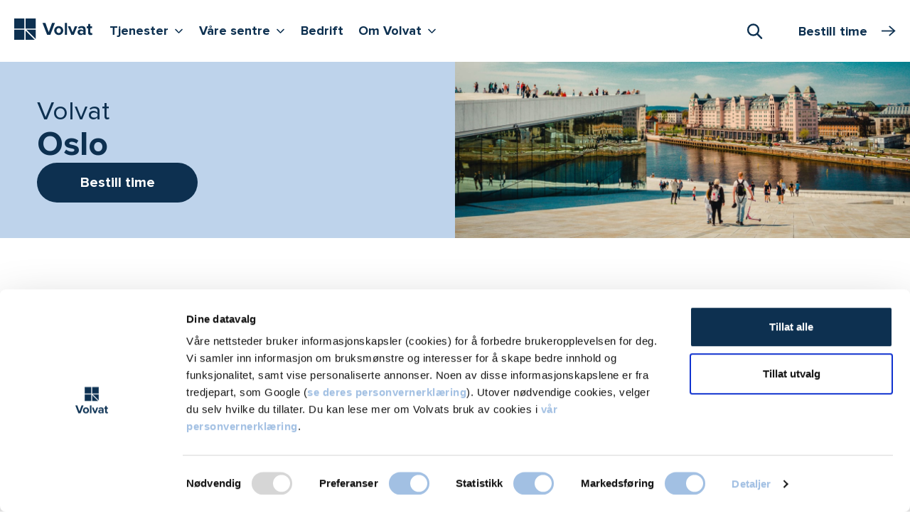

--- FILE ---
content_type: text/html; charset=utf-8
request_url: https://www.volvat.no/lokasjoner/oslo/
body_size: 23662
content:


<!doctype html>

<html lang="no">

<head>
        <script nonce="EFA361454C3D41D663C4AB9CEDA731D6677ED99BF7AAFB6C134228AAAB6C80B6">
            window.dataLayer = window.dataLayer || [];
            function gtag() {
                window.dataLayer.push(arguments);
            }
            gtag("consent", "default", {
                ad_storage: "denied",
                analytics_storage: "denied",
                functionality_storage: "denied",
                personalization_storage: "denied",
                security_storage: "granted",
                ad_user_data : "denied",
                ad_personalization : "denied",
                wait_for_update: 2000,
            });
            gtag("set", "ads_data_redaction", true);

            const pageName = {
                pageName: 'Oslo - Volvat'
            };
            const originalLocation = {
                originalLocation: document.location.protocol + '//' +
                                  document.location.hostname +
                                  document.location.pathname +
                                  document.location.search
            };
            
            window.dataLayer.push(pageName);
            window.dataLayer.push(originalLocation);

            (function (w, d, s, l, i) {
                w[l] = w[l] || []; w[l].push({
                    'gtm.start':
                        new Date().getTime(), event: 'gtm.js'
                }); var f = d.getElementsByTagName(s)[0],
                    j = d.createElement(s), dl = l != 'dataLayer' ? '&l=' + l : ''; j.async = true; j.src =
                        'https://www.googletagmanager.com/gtm.js?id=' + i + dl; f.parentNode.insertBefore(j, f);
            })(window, document, 'script', 'dataLayer', 'GTM-NK7MZJ5');
        </script>


    <title>Oslo - Volvat</title>


    <meta name="viewport" content="width=device-width, initial-scale=1, maximum-scale=1, user-scalable=0">
    <meta http-equiv="x-ua-compatible" content="ie=edge">
    <meta name="msapplication-TileColor" content="#312f4d">
    <meta name="msapplication-config" content="/appicons/browserconfig.xml">
    <meta name="theme-color" content="#ffffff">



    
        <link rel="apple-touch-icon" sizes="180x180" href="/appicons/apple-touch-icon.png">
        <link rel="icon" type="image/png" sizes="32x32" href="/appicons/favicon-32x32.png">
        <link rel="icon" type="image/png" sizes="16x16" href="/appicons/favicon-16x16.png">
        <link rel="manifest" href="/appicons/site.webmanifest.json">
        <link rel="mask-icon" href="/appicons/safari-pinned-tab.svg" color="#312f4d">
        <link rel="shortcut icon" href="/appicons/favicon.ico">


        <meta name="description" content="Volvat i Oslo finner du p&#xE5; Majorstuen, Nationaltheatret, Storo/Nydalen og Pilestredet. &#xD8;yelege-avdelingen har to lokasjoner - b&#xE5;de p&#xE5; Grensen og Storo.">

        <script nonce="CAEF56A556C483FD03030010A7222A2857A70601ECD74DB959218162B2AA169A">
            window.dataLayer = window.dataLayer || [];
            window.dataLayer.push({ 
                event: 'pageView', 
                pageViewInfo: {
                    contentId: '372', 
                    contentTypeId: '25',
                    specializationId: '',
                    serviceId: '',
                    serviceGroupId: '',
                    locationId: '372',
                    centerId: ''
                }
            });
        </script>

    <link href="/dist/website-styles.c99b7195e615b90d22fd.css" rel="stylesheet">

    

        <script type="text/javascript" nonce="4F3FD1E1E957776BC6246B931C2E1307CA5CA0C0EC563379C85B6CF31D2CCC8D">
            var appInsights = window.appInsights || function (a) {
                function b(a) { c[a] = function () { var b = arguments; c.queue.push(function () { c[a].apply(c, b) }) } } var c = { config: a }, d = document, e = window; setTimeout(function () { var b = d.createElement("script"); b.src = a.url || "https://az416426.vo.msecnd.net/scripts/a/ai.0.js", d.getElementsByTagName("script")[0].parentNode.appendChild(b) }); try { c.cookie = d.cookie } catch (a) { } c.queue = []; for (var f = ["Event", "Exception", "Metric", "PageView", "Trace", "Dependency"]; f.length;)b("track" + f.pop()); if (b("setAuthenticatedUserContext"), b("clearAuthenticatedUserContext"), b("startTrackEvent"), b("stopTrackEvent"), b("startTrackPage"), b("stopTrackPage"), b("flush"), !a.disableExceptionTracking) { f = "onerror", b("_" + f); var g = e[f]; e[f] = function (a, b, d, e, h) { var i = g && g(a, b, d, e, h); return !0 !== i && c["_" + f](a, b, d, e, h), i } } return c
            }({
                instrumentationKey: "83fa2ecc-385a-4f50-ba78-bc672c9305d2"
            });

            window.appInsights = appInsights, appInsights.queue && 0 === appInsights.queue.length && appInsights.trackPageView();
        </script>
    <script type="text/javascript" nonce="CB4F91C739C39569872FEF9D7465FE39AC47A0C6569641D28BEA50764A876BB8">
        function showVideos() {
            const videoPlaceholders = document.querySelectorAll('.youtube-video__placeholder');
            videoPlaceholders.forEach(videoPlaceholder => {
                videoPlaceholder.hidden = true;
            });
            const iframeContainers = document.querySelectorAll('.iframe-container__inner');
            iframeContainers.forEach(iframeContainer => {
                iframeContainer.hidden = false;
            });
        }
        function hideVideos() {
            const videoPlaceholders = document.querySelectorAll('.youtube-video__placeholder');
            videoPlaceholders.forEach(videoPlaceholder => {
                videoPlaceholder.hidden = false;
            });
            const iframeContainers = document.querySelectorAll('.iframe-container__inner');
            iframeContainers.forEach(iframeContainer => {
                iframeContainer.hidden = true;
            });
        }
        window.addEventListener('CookiebotOnAccept', function () {
            if (Cookiebot.consent.marketing) {
                showVideos();
            } 
        }, false);
        
        window.addEventListener("DOMContentLoaded", function() {
          addConsentButtonsClicks();
        });
        
        function addConsentButtonsClicks() {
            const consentAcceptButtons = document.querySelectorAll('.youtube-video__placeholder__accept-button');
            consentAcceptButtons.forEach(consentAcceptButton => {
                consentAcceptButton.addEventListener('click', () => {
                    showVideos();
                    if (Cookiebot) {
                        Cookiebot.submitCustomConsent(Cookiebot.consent.preferences, Cookiebot.consent.statistics, true);
                    }
                });
            });
            const consentWithdrawButtons = document.querySelectorAll('.youtube-video__withdraw-button');
            consentWithdrawButtons.forEach(consentWithdrawButton => {
                consentWithdrawButton.addEventListener('click', () => {
                    hideVideos();
                    if (Cookiebot) {
                        Cookiebot.submitCustomConsent(Cookiebot.consent.preferences, Cookiebot.consent.statistics, false);
                    }
                });
            });
        }
    </script>
</head>


<body class="theme-blue ">
    <noscript>
        <iframe src="https://www.googletagmanager.com/ns.html?id=GTM-NK7MZJ5" height="0" width="0"
                style="display:none;visibility:hidden">
        </iframe>
    </noscript>




<div class="page-boundary">
    

<div id="react_0HNIF6327O9O5" class="topbar-container"><header class="topbar sticky-top" data-reactroot=""><div class="container-fluid ps-xxl-0"><div class="d-flex"><div class="topbar__navbar-container"><nav><h2 class="visually-hidden">Hovedmeny</h2><div class="navbar navbar-expand-xl px-0 py-1 py-xl-0 pt-xl-2"><a class="logo navbar-brand py-1" href="/"><span class="logo__graphic"><svg role="img" aria-label="Volvat forside"><use xlink:href="/dist/spritemap.svg#sprite-logotype"></use></svg></span></a><button class="button-navigation navbar-toggler" aria-label="Vis/skjul Meny"><span class="button-navigation navbar-toggler-icon"><svg role="img"><use xlink:href="/dist/spritemap.svg#sprite-burger-menu"></use></svg></span></button><ul class="navbar-nav d-none d-xl-flex"><li class="nav-item"><button aria-haspopup="true" aria-expanded="false" aria-controls="desktopMenu" class="button-navigation nav-link nav-link-expand-children py-1 mb-2">Tjenester<i class="icon icon-sm icon-v"></i><span class="visually-hidden">Vis flere undernivåer <!-- -->Tjenester</span></button></li><li class="nav-item"><button aria-haspopup="true" aria-expanded="false" aria-controls="desktopMenu" class="button-navigation nav-link nav-link-expand-children py-1 mb-2">Våre sentre<i class="icon icon-sm icon-v"></i><span class="visually-hidden">Vis flere undernivåer <!-- -->Våre sentre</span></button></li><li class="nav-item"><a class="nav-link py-1 mb-2" href="/bedrift/">Bedrift</a></li><li class="nav-item"><button aria-haspopup="true" aria-expanded="false" aria-controls="desktopMenu" class="button-navigation nav-link nav-link-expand-children py-1 mb-2">Om Volvat<i class="icon icon-sm icon-v"></i><span class="visually-hidden">Vis flere undernivåer <!-- -->Om Volvat</span></button></li></ul></div></nav></div><div class="topbar__booking-btn-container"><div class="search"><button class="search-toggler" type="button" role="combobox" aria-haspopup="listbox" aria-owns="downshift-6-menu" aria-expanded="false" aria-controls="downshift-6-menu" aria-label="Søk"><i class="icon icon-search"></i><span class="visually-hidden">Åpne Søk</span></button><div class="search-execution "></div></div></div></div></div></header></div>




    
<div id="react_0HNIF6327O9O6"><div id="hero-section" class="hero theme-inherit mb-4"><div class="hero__media theme-inherit-medium"><picture class="hero__media-img"><source media="(max-width: 767px)" srcSet="/contentassets/b8c4bcd1c0814845b9b4acbbf0a951bc/oslo.jpg?width=768&amp;height=384&amp;rmode=crop&amp;ranchor=Bottom"/><source media="(min-width: 768px) and (max-width: 991px)" srcSet="/contentassets/b8c4bcd1c0814845b9b4acbbf0a951bc/oslo.jpg?width=1000&amp;height=333&amp;rmode=crop&amp;ranchor=Bottom"/><source media="(min-width: 992px)" srcSet="/contentassets/b8c4bcd1c0814845b9b4acbbf0a951bc/oslo.jpg?width=1440&amp;height=500&amp;rmode=crop&amp;ranchor=Bottom"/><img src="/contentassets/b8c4bcd1c0814845b9b4acbbf0a951bc/oslo.jpg?width=700&amp;height=500&amp;rmode=crop&amp;ranchor=Bottom" alt="" style="width:100%;object-position:Bottom"/></picture></div><div class="hero__text-container"><div id="hero-text-inner" class="hero__text-container-inner theme-inherit-hero-light"><div class="d-flex flex-column"><h1 class="hero__heading mb-0"><span class="fw-normal">Volvat</span><span class="main">Oslo</span></h1><div class="edge-to-edge-sm col-lg-4 p-sm-0 hero-booking-button"><button class="base-booking-button base-booking-button--primary base-booking-button--large-plus"><div class="">Bestill time</div></button></div></div></div></div></div></div>






<div class="container-fluid">
      <div class="offset-lg-up">
          




<div class="body-text-container">
    <h2 class="h3"></h2>
</div>

<ul class="link-list link-list--simple row mb-4 mb-lg-5">
        <li class="link-list--simple__item col-sm-9 col-lg-6 mb-2 mb-lg-3 pt-2">
            <p>
                <span class="h3 d-block fw-normal lh-0 mb-0">Volvat</span>
                <a class="link-list--simple__item-link theme-border" href="/lokasjoner/oslo/sentere/oslo-majorstuen/">Majorstuen</a>
            </p>
            <p class="h4 fw-normal mb-1">Borgenveien 2A</p>
            <p class="h4 fw-normal mb-1">0370 Oslo</p>
                <p class="h4 fw-normal mb-1">
                    <a class="no-underline" href='tel:22957500' aria-label="Start oppringing 22 95 75 00">
                        <i class="icon icon-sm icon-phone me-1"></i>22 95 75 00
                    </a>
                </p>
                <p class="h4 fw-normal mb-0">
                    <a class="no-underline" href='/kontakt-oss/send-melding/' aria-label="Send melding til Volvat Majorstuen">
                        <i class="icon icon-sm icon-chat me-1"></i>Melding
                    </a>
                </p>

        </li>
        <li class="link-list--simple__item col-sm-9 col-lg-6 mb-2 mb-lg-3 pt-2">
            <p>
                <span class="h3 d-block fw-normal lh-0 mb-0">Volvat</span>
                <a class="link-list--simple__item-link theme-border" href="/lokasjoner/oslo/sentere/oslo-nationaltheatret/">Nationaltheatret</a>
            </p>
            <p class="h4 fw-normal mb-1">Stortingsgata 30</p>
            <p class="h4 fw-normal mb-1">0161 Oslo</p>
                <p class="h4 fw-normal mb-1">
                    <a class="no-underline" href='tel:23682500' aria-label="Start oppringing 23 68 25 00">
                        <i class="icon icon-sm icon-phone me-1"></i>23 68 25 00
                    </a>
                </p>
                <p class="h4 fw-normal mb-0">
                    <a class="no-underline" href='/kontakt-oss/send-melding/' aria-label="Send melding til Volvat Nationaltheatret">
                        <i class="icon icon-sm icon-chat me-1"></i>Melding
                    </a>
                </p>

        </li>
        <li class="link-list--simple__item col-sm-9 col-lg-6 mb-2 mb-lg-3 pt-2">
            <p>
                <span class="h3 d-block fw-normal lh-0 mb-0">Volvat</span>
                <a class="link-list--simple__item-link theme-border" href="/lokasjoner/oslo/sentere/volvat-storo/">Storo</a>
            </p>
            <p class="h4 fw-normal mb-1">Vitaminveien 1A</p>
            <p class="h4 fw-normal mb-1">0485 Oslo</p>
                <p class="h4 fw-normal mb-1">
                    <a class="no-underline" href='tel:02430' aria-label="Start oppringing 02430">
                        <i class="icon icon-sm icon-phone me-1"></i>02430
                    </a>
                </p>
                <p class="h4 fw-normal mb-0">
                    <a class="no-underline" href='/kontakt-oss/send-melding/' aria-label="Send melding til Volvat Storo">
                        <i class="icon icon-sm icon-chat me-1"></i>Melding
                    </a>
                </p>

        </li>
        <li class="link-list--simple__item col-sm-9 col-lg-6 mb-2 mb-lg-3 pt-2">
            <p>
                <span class="h3 d-block fw-normal lh-0 mb-0">Volvat</span>
                <a class="link-list--simple__item-link theme-border" href="https://www.nimi.no/">Nimi Storo</a>
            </p>
            <p class="h4 fw-normal mb-1">Vitaminveien 1A</p>
            <p class="h4 fw-normal mb-1">0485 Oslo</p>
                <p class="h4 fw-normal mb-1">
                    <a class="no-underline" href='tel:02430' aria-label="Start oppringing 02430">
                        <i class="icon icon-sm icon-phone me-1"></i>02430
                    </a>
                </p>
                <p class="h4 fw-normal mb-0">
                    <a class="no-underline" href='/kontakt-oss/send-melding/' aria-label="Send melding til Volvat Nimi Storo">
                        <i class="icon icon-sm icon-chat me-1"></i>Melding
                    </a>
                </p>

        </li>
        <li class="link-list--simple__item col-sm-9 col-lg-6 mb-2 mb-lg-3 pt-2">
            <p>
                <span class="h3 d-block fw-normal lh-0 mb-0">Volvat Spiren</span>
                <a class="link-list--simple__item-link theme-border" href="https://www.fertilitetssenteret.no/">Fertilitetssenteret</a>
            </p>
            <p class="h4 fw-normal mb-1">Inngang A, 3. etg. via Stensberggt.</p>
            <p class="h4 fw-normal mb-1">Pilestredet Park 7, 0176 Oslo</p>
                <p class="h4 fw-normal mb-1">
                    <a class="no-underline" href='tel:22992899' aria-label="Start oppringing 22 99 28 99">
                        <i class="icon icon-sm icon-phone me-1"></i>22 99 28 99
                    </a>
                </p>
                <p class="h4 fw-normal mb-0">
                    <a class="no-underline" href='/kontakt-oss/send-melding/' aria-label="Send melding til Volvat Spiren Fertilitetssenteret">
                        <i class="icon icon-sm icon-chat me-1"></i>Melding
                    </a>
                </p>

        </li>
        <li class="link-list--simple__item col-sm-9 col-lg-6 mb-2 mb-lg-3 pt-2">
            <p>
                <span class="h3 d-block fw-normal lh-0 mb-0">Volvat</span>
                <a class="link-list--simple__item-link theme-border" href="https://sandvikanevrosenter.no/">Sandvika Nevrosenter</a>
            </p>
            <p class="h4 fw-normal mb-1">Sandvika Storsenter 5. etg.</p>
            <p class="h4 fw-normal mb-1">Sandviksveien 178, 1337 Sandvika</p>
                <p class="h4 fw-normal mb-1">
                    <a class="no-underline" href='tel:67522080' aria-label="Start oppringing 67 52 20 80">
                        <i class="icon icon-sm icon-phone me-1"></i>67 52 20 80
                    </a>
                </p>

        </li>
        <li class="link-list--simple__item col-sm-9 col-lg-6 mb-2 mb-lg-3 pt-2">
            <p>
                <span class="h3 d-block fw-normal lh-0 mb-0">Volvat</span>
                <a class="link-list--simple__item-link theme-border" href="/lokasjoner/oslo/sentere/volvat-orbita/">&#xD8;ye</a>
            </p>
            <p class="h4 fw-normal mb-1">Vitaminveien 1A</p>
            <p class="h4 fw-normal mb-1">0485 Oslo</p>
                <p class="h4 fw-normal mb-1">
                    <a class="no-underline" href='tel:47779222' aria-label="Start oppringing 4777 9222">
                        <i class="icon icon-sm icon-phone me-1"></i>4777 9222
                    </a>
                </p>
                <p class="h4 fw-normal mb-0">
                    <a class="no-underline" href='/kontakt-oss/send-melding/' aria-label="Send melding til Volvat &#xD8;ye">
                        <i class="icon icon-sm icon-chat me-1"></i>Melding
                    </a>
                </p>

        </li>
        <li class="link-list--simple__item col-sm-9 col-lg-6 mb-2 mb-lg-3 pt-2">
            <p>
                <span class="h3 d-block fw-normal lh-0 mb-0">Volvat</span>
                <a class="link-list--simple__item-link theme-border" href="https://www.argus-syn.no/">Argus</a>
            </p>
            <p class="h4 fw-normal mb-1">Lille Grensen 5</p>
            <p class="h4 fw-normal mb-1">0159 Oslo</p>
                <p class="h4 fw-normal mb-1">
                    <a class="no-underline" href='tel:22005950' aria-label="Start oppringing 22 00 59 50">
                        <i class="icon icon-sm icon-phone me-1"></i>22 00 59 50
                    </a>
                </p>

        </li>
</ul>


<div class="body-text-full-width">
    <div id="react_0HNIF6327O9NV"><div class="offset-lg-up" data-reactroot=""><h2 class="link-list--simple-top-heading mb-lg-3">Våre tjenester</h2><ul id="servicesList" class="ul link-list link-list--simple mb-3 row" aria-live="polite"><li class="link-list--simple__item col-sm-9 col-lg-6 mb-1 mb-lg-2 pt-1"><a href="/lokasjoner/oslo/tjenester/legevakt/" class="link-list--simple__item-link theme-border">Legevakt</a></li><li class="link-list--simple__item col-sm-9 col-lg-6 mb-1 mb-lg-2 pt-1"><a href="/lokasjoner/oslo/tjenester/allmennlege/" class="link-list--simple__item-link theme-border">Allmennlege</a></li><li class="link-list--simple__item col-sm-9 col-lg-6 mb-1 mb-lg-2 pt-1"><a href="/lokasjoner/oslo/tjenester/hudlege/" class="link-list--simple__item-link theme-border">Hudlege</a></li><li class="link-list--simple__item col-sm-9 col-lg-6 mb-1 mb-lg-2 pt-1"><a href="/lokasjoner/oslo/tjenester/gynekologi/" class="link-list--simple__item-link theme-border">Gynekologi</a></li><li class="link-list--simple__item col-sm-9 col-lg-6 mb-1 mb-lg-2 pt-1"><a href="/lokasjoner/oslo/tjenester/oyelege/" class="link-list--simple__item-link theme-border">Øyelege</a></li><li class="link-list--simple__item col-sm-9 col-lg-6 mb-1 mb-lg-2 pt-1"><a href="/lokasjoner/oslo/tjenester/ore-nese-hals/" class="link-list--simple__item-link theme-border">Øre-nese-hals</a></li><li class="link-list--simple__item col-sm-9 col-lg-6 mb-1 mb-lg-2 pt-1"><a href="/lokasjoner/oslo/tjenester/ortopedi/" class="link-list--simple__item-link theme-border">Ortopedi</a></li><li class="link-list--simple__item col-sm-9 col-lg-6 mb-1 mb-lg-2 pt-1"><a href="/lokasjoner/oslo/tjenester/urolog/" class="link-list--simple__item-link theme-border">Urologi</a></li><li class="link-list--simple__item col-sm-9 col-lg-6 mb-1 mb-lg-2 pt-1"><a href="/lokasjoner/oslo/tjenester/mage-tarm/" class="link-list--simple__item-link theme-border">Mage og tarm (gastroenterologi)</a></li></ul><button class="btn-link link-list--simple__load-more mb-3" aria-controls="servicesList">Vis flere tjenester</button><div class="mb-5"><a class="read-more" href="/lokasjoner/oslo/tjenester/">Alle tjenester A-Å</a></div></div></div>
</div>



<div class="body-text-full-width mb-4 mb-lg-5 offset-lg-up">
    <div class="highlight-block">
        <div class="row">
            <div class="edge-to-edge-sm col-sm-18 col-md-14 col-lg-11 col-xl-10 col-xxl-8 d-sm-flex">
                <div class="highlight-block__content py-2 pt-sm-3 py-lg-3 highlight-block__content-w-cta theme-inherit">
                    


<div class="generic-content" style="">
    
<h2>Legevakt med drop-in og kort ventetid. Hver dag, hele &aring;ret.</h2>



</div>
<p>Se gjerne ventetider og sett deg i k&oslash; f&oslash;r du kommer</p>



                </div>
            </div>

                <div class="square-cta edge-to-edge-sm col-sm-6 col-md-5 col-lg-4 col-xxl-3 p-sm-0 d-sm-flex flex-column justify-content-start theme-inherit">
                    <div class="square-cta__btn theme-inherit-light">
                        <span class="square-cta__btn-arrow theme-inherit-light"></span>
                        <span class="square-cta__btn-txt theme-inherit">
<a href="/lokasjoner/oslo/tjenester/legevakt/">F&#xE5; rask legehjelp</a></span>
                    </div>
                </div>
        </div>
    </div>
</div>





<div id="react_0HNIF6327O9O0"></div>

<div id="react_0HNIF6327O9O1"><div class="offset-lg-up" data-reactroot=""><div class="row row-tight"><h2 class="mb-2 mb-md-3">Kampanjetilbud</h2><div class="edge-to-edge-sm col-sm-15 col-md-12 col-lg-9 col-xl-12"><div class="mb-4 mb-lg-5"><div class="row row-tight"><div class="edge-to-edge-sm col-xl-9 mb-1" aria-hidden="true"><div class="card theme-inherit"><div class="d-flex"><div class="card-inner-square position-relative"><div class="card-inner-square__padding card__giant-icon"><i class="icon icon-xl icon-percent"></i></div></div><div class="card-inner-square"></div></div></div></div><div class="edge-to-edge-sm card__column-alternation-xl col-xl-9 mb-1"><div class="card card-hover theme-inherit-light"><div class="d-flex"><div class="card-inner-square position-relative"><img src="/contentassets/44791567ec8445beab672a99c4e56c25/pexels-cottonbro-7086034.jpg?width=288&amp;height288&amp;rmode=crop=&amp;ranchor=Center" alt="" loading="lazy"/></div><div class="card-inner-square"><div class="card-inner-square__padding"><p class="h5 card-title mb-0"><a class="card-block-link" href="/aktuelt/helsesjekk-kampanje/"><span>Full helsesjekk til
kr 2056 i januar</span><i class="icon icon-arrow-right"></i></a></p></div></div></div></div></div></div></div></div></div></div></div>
<div id="react_0HNIF6327O9O2"></div>

<div class="mb-4 mb-lg-5 offset-lg-up">
    <div class="highlight-block">
        <div class="row">
            <div class="edge-to-edge-sm col-sm-18 col-md-14 col-lg-11 col-xl-10 col-xxl-8 d-sm-flex">
                <div
                    class="highlight-block__content highlight-block__content-w-cta py-2 pt-sm-3 py-lg-3 theme-dark smaller-font">
                    <div class="mb-1 fs-2">
                        <svg aria-hidden="true" width="46" height="46" viewBox="0 0 46 46" fill="none"
                             xmlns="http://www.w3.org/2000/svg">
                            <path
                                d="M7.87484 22.041C6.56817 23.9592 5.87115 26.2272 5.87502 28.5482V36.3583C5.87502 39.2789 7.1722 40.6629 9.73568 42.0605V45.9211"
                                stroke="white" stroke-width="3" stroke-linecap="round" stroke-linejoin="round"/>
                            <path d="M30.97 34.3379V36.6408C30.887 39.3683 29.5937 40.706 27.1094 42.0592V45.9199"
                                  stroke="white" stroke-width="3" stroke-linecap="round" stroke-linejoin="round"/>
                            <path
                                d="M12.2084 26.3197L5.49082 19.6852C-4.5855 10.2884 9.47888 -4.8377 19.3892 4.40664L23.2499 8.00478L27.1105 4.40664C37.0247 -4.8377 51.0891 10.2884 41.0089 19.6852L23.9274 36.5524C23.747 36.7293 23.5044 36.8283 23.2518 36.8283C22.9991 36.8283 22.7566 36.7293 22.5762 36.5524L21.2906 35.2823C21.4836 33.3519 22.2229 29.8986 18.7078 28.0377L21.0049 23.6984C21.2396 23.3159 21.3933 22.8894 21.4566 22.4452C21.52 22.001 21.4915 21.5485 21.3731 21.1157C21.2546 20.6829 21.0486 20.279 20.7679 19.929C20.4872 19.5789 20.1376 19.2902 19.7409 19.0805C19.3441 18.8709 18.9086 18.7449 18.4613 18.7103C18.0139 18.6756 17.5642 18.7331 17.1399 18.8792C16.7156 19.0252 16.3258 19.2567 15.9945 19.5594C15.6632 19.862 15.3976 20.2294 15.2139 20.6388L9.73754 30.9892"
                                stroke="white" stroke-width="3" stroke-linecap="round" stroke-linejoin="round"/>
                        </svg>
                    </div>

                        <h2>Time hos<br>oss</h2>

                </div>
            </div>

            <div
                class="square-cta edge-to-edge-sm col-sm-6 col-md-5 col-lg-4 col-xxl-3 p-sm-0 d-sm-flex flex-column  justify-content-end theme-dark">
                <div class="square-cta__btn theme-cta-alternative">
                    <span class="square-cta__btn-arrow theme-cta-alternative"></span>
                    <span class="square-cta__btn-txt theme-dark">
                        <div id="react_0HNIF6327O9O3"><div class=""><button class="btn"><div>Bestill time</div></button></div></div>
                    </span>
                </div>
            </div>
        </div>
    </div>

</div>

    <div id="aktuelt" class="offset-lg-up mb-4 mb-lg-5">
        <div class="row row-tight">
            <h2 class="mb-2 mb-md-3">Aktuelt</h2>
            <div class="edge-to-edge-sm col-sm-15 col-md-12 col-lg-9 col-xl-12">
                <div class="row row-tight">
                        <div class="edge-to-edge-sm card__column-alternation-xl col-xl-9 mb-1">
                            

<div class="card card-hover theme-inherit-light">
    <div class="d-flex">
            <div class="card-inner-square position-relative">
                <img
                    src="/globalassets/images/aktuelt/shutterstock_1055754725.jpg?w=288&anchor=Center"
                    alt=""
                    class="img-fluid"
                />
            </div>
        <div class="card-inner-square">
            <div class="card-inner-square__padding">
                <p class="h5 card-title mb-0">
                    <a class="card-block-link" href="/tjenester/kardiolog/hjerteflimmer-harehjerte/">
                        Hjerteflimmer og harehjerte 
- mange er rammet
                        <i class="icon icon-arrow-right"></i>
                    </a>
                </p>
            </div>
        </div>
    </div>
</div>

                        </div>
                        <div class="edge-to-edge-sm card__column-alternation-xl col-xl-9 mb-1">
                            

<div class="card card-hover theme-inherit-light">
    <div class="d-flex">
            <div class="card-inner-square position-relative">
                <img
                    src="/contentassets/8c5a270cb27a48c7b60fbecd96f6cbdf/pexels-cottonbro-6555452.jpg?w=288&anchor=Center"
                    alt=""
                    class="img-fluid"
                />
            </div>
        <div class="card-inner-square">
            <div class="card-inner-square__padding">
                <p class="h5 card-title mb-0">
                    <a class="card-block-link" href="/aktuelt/eksperter-pa-stoffskifte/">
                        Eget senter for stoffskifte-pasienter
                        <i class="icon icon-arrow-right"></i>
                    </a>
                </p>
            </div>
        </div>
    </div>
</div>

                        </div>
                        <div class="edge-to-edge-sm card__column-alternation-xl col-xl-9 mb-1">
                            

<div class="card card-hover theme-inherit-light">
    <div class="d-flex">
            <div class="card-inner-square position-relative">
                <img
                    src="/contentassets/8c1e3fed20234825bf05c3156d537f45/pexels-yaroslav-shuraev-8087997.jpg?w=288&anchor=Center"
                    alt=""
                    class="img-fluid"
                />
            </div>
        <div class="card-inner-square">
            <div class="card-inner-square__padding">
                <p class="h5 card-title mb-0">
                    <a class="card-block-link" href="/aktuelt/10-myter-om-benskjorhet/">
                        10 myter om benskjørhet
                        <i class="icon icon-arrow-right"></i>
                    </a>
                </p>
            </div>
        </div>
    </div>
</div>

                        </div>
                        <div class="edge-to-edge-sm card__column-alternation-xl col-xl-9 mb-1">
                            

<div class="card card-hover theme-inherit-light">
    <div class="d-flex">
            <div class="card-inner-square position-relative">
                <img
                    src="/contentassets/6d40905772c14db8acc7738a26fb4d4c/pexels-kevin-bidwell-3702683.jpg?w=288&anchor=Center"
                    alt=""
                    class="img-fluid"
                />
            </div>
        <div class="card-inner-square">
            <div class="card-inner-square__padding">
                <p class="h5 card-title mb-0">
                    <a class="card-block-link" href="/aktuelt/5-ting-om-mannens-underliv/">
                        5 ting om mannens underliv
                        <i class="icon icon-arrow-right"></i>
                    </a>
                </p>
            </div>
        </div>
    </div>
</div>

                        </div>
                </div>
            </div>

            <p class="read-more">
                    <a href="/aktuelt/kategorier/steder/oslo/">
                        Se alle artikler for Oslo
                    </a>
            </p>
        </div>
    </div>

<div id="react_0HNIF6327O9O4"><div class="LazyLoad" data-reactroot=""></div></div>
      </div>
</div>


<div class="usps theme-inherit-medium pt-4 pb-3 pt-lg-5 pb-lg-4">
    <div class="container-fluid">
        <div class="offset-lg-up">
            <div class="row">
                <div class="col-18">
                    <h2 class="card-title mb-3">
Her for deg                    </h2>
                </div>
            </div>

            
<div class="row"><article class="col-md-6 mb-1 mb-md-0 pb-3 pt-lg-2">
<div class="usp">
    <span class="icon">
        

<svg xmlns="http://www.w3.org/2000/svg" width="28.31mm" height="21.167mm" viewbox="0 0 80.25 60" aria-hidden="true" focusable="false"><circle cx="38.28" cy="27.24" r="5.18" fill="none" stroke="#0e3051" stroke-linecap="round" stroke-linejoin="round" stroke-width="3"></circle><path d="M38.37,36.08c2.55,0,11.13,3.82,11.64,6.37a34.077,34.077,0,0,0-7.65,6.8c-.34,2-1.61,8-1.61,8H35.9l-1.53-8-7-7.73C27.41,41.43,35.73,36.08,38.37,36.08Z" fill="none" stroke="#0e3051" stroke-linecap="round" stroke-linejoin="round" stroke-width="3"></path><path d="M19.93,56.56l2.72-15.13h5.52V33.19A12.721,12.721,0,0,0,15.76,20.44,12.71,12.71,0,0,0,3.36,33.19v8.24H8.88L11.6,56.56Z" fill="none" stroke="#0e3051" stroke-linecap="round" stroke-linejoin="round" stroke-width="3"></path><circle cx="15.76" cy="10.58" r="7.56" fill="none" stroke="#0e3051" stroke-linecap="round" stroke-linejoin="round" stroke-width="3"></circle><circle cx="62.93" cy="10.58" r="7.56" fill="none" stroke="#0e3051" stroke-linecap="round" stroke-linejoin="round" stroke-width="3"></circle><path d="M62.84,20.36a9.61,9.61,0,0,1,9.27,7.48l4.59,15H69.81L67.09,56.65H58.85L56.13,42.88H49.25l4.42-15.13A9.36,9.36,0,0,1,62.84,20.36Z" fill="none" stroke="#0e3051" stroke-linecap="round" stroke-linejoin="round" stroke-width="3"></path></svg>
    </span>

    <h3 class="h3 mt-1 mt-md-0">
        For alle du er glad i
    </h3>

    <div class="usp-text fw-bold">
        
<p>Vi er her for hver enkelt kunde og pasient &ndash; i de store &oslash;yeblikkene og i de vanskelige. Fysisk og digitalt.&nbsp;</p>



    </div>
</div></article><article class="col-md-6 mb-1 mb-md-0 pb-3 pt-lg-2">
<div class="usp">
    <span class="icon">
        

<svg xmlns="http://www.w3.org/2000/svg" width="68.82" height="60" viewbox="0 0 68.82 60" aria-hidden="true" focusable="false"><path d="M62.68,12.67A15.14,15.14,0,0,0,42.3,6.08,15.49,15.49,0,0,0,38.54,8.8l-4.16,3.8L30.22,8.8a15.13,15.13,0,0,0-21.41.12,14.62,14.62,0,0,0-2.72,3.76A14.81,14.81,0,0,0,8.91,29.91L34.38,56.23,59.86,29.9A14.83,14.83,0,0,0,62.68,12.67Z" fill="none" stroke="#0e3051" stroke-linecap="round" stroke-linejoin="round" stroke-width="2.43"></path></svg>
    </span>

    <h3 class="h3 mt-1 mt-md-0">
        En halv million pasienter
    </h3>

    <div class="usp-text fw-bold">
        
<p>Hvert &aring;r. Vi har kunnskapen, kapasiteten og bredden som skal til for &aring; v&aelig;re n&aelig;r i alle livets faser &ndash; fra det f&oslash;rste steget til det siste.</p>



    </div>
</div></article><article class="col-md-6 mb-1 mb-md-0 pb-3 pt-lg-2">
<div class="usp">
    <span class="icon">
        

<svg xmlns="http://www.w3.org/2000/svg" width="59.44" height="60" viewbox="0 0 59.44 60" aria-hidden="true" focusable="false"><path d="M39.05,4.09a4.58,4.58,0,0,1,4.54,4.58V21h-.05c2,1,1.36,5.5-1.08,6.62a2.29,2.29,0,0,0-1.31,1.7c-1,6.06-8.06,10-11.21,10s-10.21-3.94-11.22-10a2.29,2.29,0,0,0-1.31-1.7C15,26.54,14.35,22,16.33,21h0V8.67a4.56,4.56,0,0,1,4.54-4.58" fill="none" stroke="#0e3051" stroke-linecap="round" stroke-linejoin="round" stroke-width="2.43"></path><path d="M30,45.31V56.76" fill="none" stroke="#0e3051" stroke-linecap="round" stroke-linejoin="round" stroke-width="2.43"></path><path d="M35.08,53.33a.57.57,0,0,1,.57.57" fill="none" stroke="#0e3051" stroke-linecap="round" stroke-linejoin="round" stroke-width="2.43"></path><path d="M34.52,53.9a.57.57,0,0,1,.56-.57" fill="none" stroke="#0e3051" stroke-linecap="round" stroke-linejoin="round" stroke-width="2.43"></path><path d="M35.08,54.47a.56.56,0,0,1-.56-.57" fill="none" stroke="#0e3051" stroke-linecap="round" stroke-linejoin="round" stroke-width="2.43"></path><path d="M35.65,53.9a.56.56,0,0,1-.57.57" fill="none" stroke="#0e3051" stroke-linecap="round" stroke-linejoin="round" stroke-width="2.43"></path><path d="M35.08,47.6a.57.57,0,0,1,.57.58" fill="none" stroke="#0e3051" stroke-linecap="round" stroke-linejoin="round" stroke-width="2.43"></path><path d="M34.52,48.18a.57.57,0,0,1,.56-.58" fill="none" stroke="#0e3051" stroke-linecap="round" stroke-linejoin="round" stroke-width="2.43"></path><path d="M35.08,48.75a.57.57,0,0,1-.56-.57" fill="none" stroke="#0e3051" stroke-linecap="round" stroke-linejoin="round" stroke-width="2.43"></path><path d="M35.65,48.18a.57.57,0,0,1-.57.57" fill="none" stroke="#0e3051" stroke-linecap="round" stroke-linejoin="round" stroke-width="2.43"></path><path d="M41.13,29.5a25.85,25.85,0,0,0-22.39,0" fill="none" stroke="#0e3051" stroke-linecap="round" stroke-linejoin="round" stroke-width="2.43"></path><path d="M27.71,23.56a2.45,2.45,0,0,0-2.26-1.15,2.45,2.45,0,0,0-2.27,1.15" fill="none" stroke="#0e3051" stroke-linecap="round" stroke-linejoin="round" stroke-width="2.43"></path><path d="M36.78,23.56a2.44,2.44,0,0,0-2.26-1.15,2.45,2.45,0,0,0-2.27,1.15" fill="none" stroke="#0e3051" stroke-linecap="round" stroke-linejoin="round" stroke-width="2.43"></path><path d="M17.51,55.62V48.75" fill="none" stroke="#0e3051" stroke-linecap="round" stroke-linejoin="round" stroke-width="2.43"></path><path d="M14.11,52.18h6.8" fill="none" stroke="#0e3051" stroke-linecap="round" stroke-linejoin="round" stroke-width="2.43"></path><path d="M23.18,11A6.8,6.8,0,1,0,30,4.09,6.83,6.83,0,0,0,23.18,11Z" fill="none" stroke="#0e3051" stroke-linecap="round" stroke-linejoin="round" stroke-width="2.43"></path><path d="M30,10.39a.58.58,0,1,1-.57.57.58.58,0,0,1,.57-.57" fill="none" stroke="#0e3051" stroke-linecap="round" stroke-linejoin="round" stroke-width="2.43"></path><path d="M56.06,56.76V54.47a9.14,9.14,0,0,0-5.9-8.57L39.05,42.13" fill="none" stroke="#0e3051" stroke-linecap="round" stroke-linejoin="round" stroke-width="2.43"></path><path d="M20.91,42.13,9.8,45.9a9.14,9.14,0,0,0-5.9,8.57v2.29" fill="none" stroke="#0e3051" stroke-linecap="round" stroke-linejoin="round" stroke-width="2.43"></path><path d="M16.74,17.83h3" fill="none" stroke="#0e3051" stroke-linecap="round" stroke-linejoin="round" stroke-width="2.43"></path><path d="M40.19,17.83h2.72" fill="none" stroke="#0e3051" stroke-linecap="round" stroke-linejoin="round" stroke-width="2.43"></path></svg>
    </span>

    <h3 class="h3 mt-1 mt-md-0">
        St&#xF8;rst i Norge
    </h3>

    <div class="usp-text fw-bold">
        
<p>Vi har behandlet pasienter i 40 &aring;r, og er et av landets st&oslash;rste private sykehus. Du kan v&aelig;re trygg p&aring; at vi er her n&aring;r du trenger oss.</p>



    </div>
</div></article></div>
        </div>
    </div>
</div>




<footer class="page-footer theme-inherit-medium py-4 py-xl-5">
    <div class="container-fluid">
        <div class="offset-lg-up">
            <div class="row justify-content-between">
                <div class="col-sm-12 col-xl-6 pt-md-3 pt-xl-0 page-footer-colophon">
                    <div class="mb-3">
                                <svg aria-label="Volvat logo" role="img" xmlns="http://www.w3.org/2000/svg"
                                     xmlns:xlink="http://www.w3.org/1999/xlink"
                                     width="110" height="30" viewBox="0 0 110 30">
                                    <g fill="#fff">
                                        <path d="M14.222,0H0V14.131H14.222Z"/>
                                        <path d="M30.192,0H15.971V14.131H30.192Z"/>
                                        <path d="M14.222,15.869H0V30H14.222Z"/>
                                        <path d="M15.971,17.08v12.9H28.957Z"/>
                                        <path d="M30.193,28.773v-12.9h-13Z"/>
                                        <path
                                            d="M46.32,23.045l-6.5-16.687H43.9L48.55,19.193,53.182,6.358h4.083L50.8,23.045Z"/>
                                        <path
                                            d="M56.186,16.994a6.434,6.434,0,0,1,12.867,0,6.434,6.434,0,0,1-12.867,0Zm9.538,0c0-1.875-1.132-3.494-3.122-3.494s-3.088,1.619-3.088,3.494c0,1.909,1.115,3.528,3.088,3.528C64.592,20.506,65.724,18.886,65.724,16.994Z"/>
                                        <path d="M71.145,23.045V6.358h3.191V23.045Z"/>
                                        <path
                                            d="M80.374,23.045,75.484,10.96h3.431l3.174,8.4,3.174-8.4h3.448L83.822,23.045Z"/>
                                        <path
                                            d="M97.168,23.045V21.8a5.055,5.055,0,0,1-3.86,1.551,4.044,4.044,0,0,1-4.237-4.006c0-2.83,2.3-3.9,4.237-3.9a5.026,5.026,0,0,1,3.86,1.483V15.307c0-1.227-1.064-2.028-2.676-2.028A5.13,5.13,0,0,0,90.94,14.71l-1.2-2.131a8.057,8.057,0,0,1,5.318-1.909c2.762,0,5.318,1.108,5.318,4.585v7.807H97.168Zm0-2.915v-1.5a3.237,3.237,0,0,0-2.573-1.057c-1.252,0-2.3.648-2.3,1.824,0,1.125,1.029,1.773,2.3,1.773A3.1,3.1,0,0,0,97.168,20.131Z"/>
                                        <path
                                            d="M103.894,20.045V13.739h-2.007V10.96h2.007V7.653h3.225V10.96h2.47v2.778h-2.47v5.455c0,.75.395,1.33,1.115,1.33a1.723,1.723,0,0,0,1.115-.358l.686,2.4a3.983,3.983,0,0,1-2.676.767C105.1,23.335,103.894,22.193,103.894,20.045Z"/>
                                    </g>
                                </svg>
                    </div>
                    
<p>Volvat er en ledende helseakt&oslash;r med 40 &aring;rs erfaring, og er i dag Norges st&oslash;rste tilbyder av private helsetjenester</p>



                    
<ul class="link-list mb-2 d-flex">
    <li class="me-2">
        <a href="https://www.facebook.com/volvat/">
            <i class="icon icon-facebook"></i>
            <span class="visually-hidden">Volvat p&#xE5; Facebook</span>
        </a>
    </li>
    <li class="me-2">
        <a href="https://www.instagram.com/volvatmedisinskesenter/">
            <i class="icon icon-instagram"></i>
            <span class="visually-hidden">Volvat p&#xE5; Instagram</span>
        </a>
    </li>
    <li class="me-2">
        <a href="https://www.linkedin.com/company/volvat-medisinske-senter-as">
            <i class="icon icon-linkedin"></i>
            <span class="visually-hidden">Volvat p&#xE5; LinkedIn</span>
        </a>
    </li>
</ul>

                    <div class="bottom-description-container">
                        
<p>&copy; Volvat Medisinske Senter AS</p>
<p><a href="/om-oss/iso/"><img class="ImagePlain" style="max-width: 125px;" src="/globalassets/images/logo-iso-sertifisering-iqnet-og-na-volvat.jpg?w=1000" alt="Volvat er Kvalitet og Milj&oslash; ISO-sertifisert" width="125" height="51"></a></p>



                    </div>
                </div>




<div class="col-sm-9 col-md-4 col-xl-3 mb-3">
    <h2 class="fs-5">
            <a href="/om-oss/">Volvat</a>
    </h2>

    <ul class="link-list link-list--bare-bones">
            <li>
<a href="/priser/">Priser</a></li>
            <li>
<a href="/medlem/">Bli medlem</a></li>
            <li>
<a href="/min-time/">Avbestille / se time</a></li>
            <li>
<a href="/aktuelt/">Aktuelt (artikler)</a></li>
            <li>
<a href="/bedrift/">Bedrift</a></li>
            <li>
<a href="/forsikring/">Forsikring</a></li>
            <li>
<a href="/offentlige-avtaler/">Offentlige avtaler</a></li>
            <li>
<a href="/om-oss/jobb-i-volvat/">Jobb i Volvat</a></li>
            <li>
<a href="/om-oss/about-volvatenglish/">About us (in English)</a></li>
            <li>
<a href="/om-oss/vilkar-for-bestilling-av-tjenester-hos-volvat/">Bestillingsvilk&#xE5;r</a></li>
            <li>
<a href="/om-personvern/">Personvernerkl&#xE6;ring</a></li>
    </ul>
</div>



<div class="col-sm-9 col-md-4 col-xl-3 mb-3">
    <h2 class="fs-5">
            <span>Alt under ett tak:</span>
    </h2>

    <ul class="link-list link-list--bare-bones">
            <li>
<a href="/tjenester/legevakt/">Legevakt</a></li>
            <li>
<a href="/tjenester/helsekontroll/">Helsesjekken</a></li>
            <li>
<a href="/tjenester/hudlege/hudkreft/" title="Hudkreftsenter">Hudkreftsenter</a></li>
            <li>
<a href="/tjenester/kosmetiske-behandlinger/">Volvat Kosmetiske</a></li>
            <li>
<a href="/tjenester/fertilitetsklinikk/">Fertilitetsklinikk</a></li>
            <li>
<a href="/tjenester/stoffskifte/">Stoffskiftesenter</a></li>
            <li>
<a href="/tjenester/overvektskirurgi/">Overvektsklinikken</a></li>
            <li>
<a href="/tjenester/slankeoperasjon/bmi-kalkulator/">BMI-kalkulator</a></li>
            <li>
<a href="/tjenester/spiseforstyrrelser/">Spiseforstyrrelser</a></li>
    </ul>
</div>



<div class="col-sm-9 col-md-4 col-xl-3 mb-3">
    <h2 class="fs-5">
            <a href="/bestill">Bestill time</a>
    </h2>

    <ul class="link-list link-list--bare-bones">
            <li>
<a href="/tjenester/endokrinologi/">Endokrinolog</a></li>
            <li>
<a href="/tjenester/gynekologi/">Gynekolog</a></li>
            <li>
<a href="/tjenester/hudlege/">Hudlege</a></li>
            <li>
<a href="/tjenester/psykolog/">Psykolog</a></li>
            <li>
<a href="/tjenester/plastisk-kirurgi/">Plastisk kirurgi</a></li>
            <li>
<a href="/tjenester/fysioterapi/">Fysioterapi</a></li>
            <li>
<a href="/tjenester/ortopedi/">Ortoped</a></li>
            <li>
<a href="/tjenester/generell-kirurgi/">Generell kirurgi</a></li>
            <li>
<a href="/tjenester/lunge/">Lungespesialist</a></li>
    </ul>
</div>



<div class="col-sm-9 col-md-4 col-xl-3 mb-3">
    <h2 class="fs-5">
            <a href="/kontakt-oss/">Kontakt oss</a>
    </h2>

    <ul class="link-list link-list--bare-bones">
            <li>
<a href="/tjenester/chat-konsultasjon-med-lege-pa-nett/">Chat med lege p&#xE5; nett</a></li>
            <li>
<a href="/tjenester/videokonsultasjon-med-lege-pa-nett/">Videokonsultasjon</a></li>
            <li>
<a href="/tjenester/konsultasjon-og-behandling-pa-nett/">Telefonkonsultasjon</a></li>
            <li>
<a href="/kontakt-oss/send-melding/">Send melding</a></li>
            <li>
<a href="/kontakt-oss/#samtykke">Samtykke-/fullmaktsskjema</a></li>
            <li>
<a href="/kontakt-oss/klage/">Klageskjema</a></li>
            <li>
<a href="/kontakt-oss/#kontaktskjema">Kontaktskjema</a></li>
            <li>
<a href="/kontakt-oss/">Telefonnummer og adresser</a></li>
    </ul>
</div>
            </div>
        </div>
    </div>
</footer>



</div>

    <script src="/dist/website-styles.3d62b795f813b3cc57bd.js?v=2.0.2548.0"></script>




    

<script src="/dist/website.3d62b795f813b3cc57bd.js?v=2.0.2548.0"></script>

<script>ReactDOM.hydrate(React.createElement(SpecializationsList, {"heading":"Våre tjenester","containerUrl":"/lokasjoner/oslo/tjenester/","specializationLinks":[{"title":"Legevakt","additionalLinkInformation":null,"url":"/lokasjoner/oslo/tjenester/legevakt/"},{"title":"Allmennlege","additionalLinkInformation":null,"url":"/lokasjoner/oslo/tjenester/allmennlege/"},{"title":"Hudlege","additionalLinkInformation":null,"url":"/lokasjoner/oslo/tjenester/hudlege/"},{"title":"Gynekologi","additionalLinkInformation":null,"url":"/lokasjoner/oslo/tjenester/gynekologi/"},{"title":"Øyelege","additionalLinkInformation":null,"url":"/lokasjoner/oslo/tjenester/oyelege/"},{"title":"Øre-nese-hals","additionalLinkInformation":null,"url":"/lokasjoner/oslo/tjenester/ore-nese-hals/"},{"title":"Ortopedi","additionalLinkInformation":null,"url":"/lokasjoner/oslo/tjenester/ortopedi/"},{"title":"Urologi","additionalLinkInformation":null,"url":"/lokasjoner/oslo/tjenester/urolog/"},{"title":"Mage og tarm (gastroenterologi)","additionalLinkInformation":null,"url":"/lokasjoner/oslo/tjenester/mage-tarm/"},{"title":"Hjertespesialist (kardiologi)","additionalLinkInformation":null,"url":"/lokasjoner/oslo/tjenester/kardiolog/"},{"title":"Allergi","additionalLinkInformation":null,"url":"/lokasjoner/oslo/tjenester/allergi/"},{"title":"Barnelege","additionalLinkInformation":null,"url":"/lokasjoner/oslo/tjenester/barnelege/"},{"title":"Barnelegevakt (0-18 år)","additionalLinkInformation":null,"url":"/lokasjoner/oslo/tjenester/barnelegevakt-0-18-ar/"},{"title":"Barnenevrolog","additionalLinkInformation":null,"url":"/lokasjoner/oslo/tjenester/barnenevrolog/"},{"title":"Bedriftshelsetjeneste (BHT)","additionalLinkInformation":null,"url":"/lokasjoner/oslo/tjenester/bedriftshelsetjeneste-bht/"},{"title":"Bryst- og endokrinkirurgi","additionalLinkInformation":null,"url":"/lokasjoner/oslo/tjenester/bryst--og-endokrinkirurgi/"},{"title":"Endokrinologi (hormonsykdommer)","additionalLinkInformation":null,"url":"/lokasjoner/oslo/tjenester/endokrinologi/"},{"title":"Ernæringsfysiologi","additionalLinkInformation":null,"url":"/lokasjoner/oslo/tjenester/ernaringsfysiologi/"},{"title":"Familieterapi","additionalLinkInformation":null,"url":"/lokasjoner/oslo/tjenester/familieterapeut-familieterapi/"},{"title":"Fertilitetsklinikk","additionalLinkInformation":null,"url":"/lokasjoner/oslo/tjenester/fertilitetsklinikk/"},{"title":"Fysioterapi","additionalLinkInformation":null,"url":"/lokasjoner/oslo/tjenester/fysioterapi/"},{"title":"Generell-/gastrokirurgi","additionalLinkInformation":null,"url":"/lokasjoner/oslo/tjenester/generell-kirurgi/"},{"title":"Gynekologiske operasjoner (kirurgi)","additionalLinkInformation":null,"url":"/lokasjoner/oslo/tjenester/gynekologiske-operasjoner-kirurgi/"},{"title":"Helseattester og -sertifikater (legeattest)","additionalLinkInformation":null,"url":"/lokasjoner/oslo/tjenester/helseattester-og--sertifikater-legeattest/"},{"title":"Helsekontroll","additionalLinkInformation":null,"url":"/lokasjoner/oslo/tjenester/helsekontroll/"},{"title":"Helsekontroll Bedrift","additionalLinkInformation":null,"url":"/lokasjoner/oslo/tjenester/helsekontroll-bedrift/"},{"title":"Hjerteundersøkelse barn (barnekardiolog)","additionalLinkInformation":null,"url":"/lokasjoner/oslo/tjenester/barnekardiolog/"},{"title":"Håndkirurgi","additionalLinkInformation":null,"url":"/lokasjoner/oslo/tjenester/handkirurgi/"},{"title":"Indremedisin","additionalLinkInformation":null,"url":"/lokasjoner/oslo/tjenester/indremedisin/"},{"title":"Kiropraktor","additionalLinkInformation":null,"url":"/lokasjoner/oslo/tjenester/kiropraktor/"},{"title":"Kjønnssykdommer (test, behandling og symptomer)","additionalLinkInformation":null,"url":"/lokasjoner/oslo/tjenester/kjonnssykdommer-test-behandling-og-symptomer/"},{"title":"Kosmetiske behandlinger","additionalLinkInformation":null,"url":"/lokasjoner/oslo/tjenester/kosmetiske-behandlinger/"},{"title":"Laboratorium","additionalLinkInformation":null,"url":"/lokasjoner/oslo/tjenester/laboratorium/"},{"title":"Lungespesialist","additionalLinkInformation":null,"url":"/lokasjoner/oslo/tjenester/lungespesialist/"},{"title":"Nevrologi","additionalLinkInformation":null,"url":"/lokasjoner/oslo/tjenester/nevrolog/"},{"title":"Nevropsykolog","additionalLinkInformation":null,"url":"/lokasjoner/oslo/tjenester/nevropsykolog/"},{"title":"Parterapi","additionalLinkInformation":null,"url":"/lokasjoner/oslo/tjenester/parterapeut-parterapi/"},{"title":"Plastisk kirurgi","additionalLinkInformation":null,"url":"/lokasjoner/oslo/tjenester/plastisk-kirurgi/"},{"title":"Proktologi (endetarmsproblematikk)","additionalLinkInformation":null,"url":"/lokasjoner/oslo/tjenester/proktolog-endetarmsproblematikk/"},{"title":"Psykiater","additionalLinkInformation":null,"url":"/lokasjoner/oslo/tjenester/psykiater/"},{"title":"Psykisk helse","additionalLinkInformation":null,"url":"/lokasjoner/oslo/tjenester/psykisk-helse/"},{"title":"Psykolog","additionalLinkInformation":null,"url":"/lokasjoner/oslo/tjenester/psykolog/"},{"title":"Psykolog og psykiater: ADHD-utredning","additionalLinkInformation":null,"url":"/lokasjoner/oslo/tjenester/adhd-utredning/"},{"title":"Rygg- og nakkekirurgi","additionalLinkInformation":null,"url":"/lokasjoner/oslo/tjenester/ryggspesialist/"},{"title":"Sexolog","additionalLinkInformation":null,"url":"/lokasjoner/oslo/tjenester/sexolog/"},{"title":"Skadelege","additionalLinkInformation":null,"url":"/lokasjoner/oslo/tjenester/skadelege/"},{"title":"Skadelegevakt","additionalLinkInformation":null,"url":"/lokasjoner/oslo/tjenester/skadelegevakt/"},{"title":"Spiseforstyrrelser","additionalLinkInformation":null,"url":"/lokasjoner/oslo/tjenester/spiseforstyrrelser/"},{"title":"Stoffskifte","additionalLinkInformation":null,"url":"/lokasjoner/oslo/tjenester/stoffskifte/"},{"title":"Søvnsenter","additionalLinkInformation":null,"url":"/lokasjoner/oslo/tjenester/sovnsenter/"},{"title":"Ultralyd av halspulsåren","additionalLinkInformation":null,"url":"/lokasjoner/oslo/tjenester/ultralyd-av-halspulsaren/"},{"title":"Vaksinasjon","additionalLinkInformation":null,"url":"/lokasjoner/oslo/tjenester/reisevaksinasjon/"},{"title":"Videokonsultasjon","additionalLinkInformation":null,"url":"/lokasjoner/oslo/tjenester/videokonsultasjon---volvat-video/"},{"title":"Åreknuter (karkirurgi)","additionalLinkInformation":null,"url":"/lokasjoner/oslo/tjenester/areknuter-karkirurgi-og-fjerning-av-areknuter-varicer/"}]}), document.getElementById("react_0HNIF6327O9NV"));
ReactDOM.hydrate(React.createElement(PatientQuotesContainer, {"patientQuotes":[],"heading":"Fornøyde kunder i Oslo","ratingIconUrl":"/globalassets/images/icons-svg/test-icons/5-stars-rating.svg","quoteDetails":"\u003ch4\u003e$gendername ($age) i $location\u003c/h4\u003e\n\u003cp\u003e\u0022$quote\u0022\u003c/p\u003e\n\u003cp\u003e$additionalQuotes\u003c/p\u003e\n\u003cp class=\u0022fs-6\u0022\u003e$source i $date, $specialization ($Specialization) p\u0026aring; $center\u003c/p\u003e\n\u003cp\u003e$link\u003c/p\u003e","showAllQuotesLabel":"Vis alle sitater"}), document.getElementById("react_0HNIF6327O9O0"));
ReactDOM.hydrate(React.createElement(CampaignTeasers, {"campaigns":[{"heading":"Full helsesjekk til\nkr 2056 i januar","url":"/aktuelt/helsesjekk-kampanje/","imageUrl":"/contentassets/44791567ec8445beab672a99c4e56c25/pexels-cottonbro-7086034.jpg","listingImageAnchor":"Center"}]}), document.getElementById("react_0HNIF6327O9O1"));
ReactDOM.render(React.createElement(FeaturedDoctors, {"heading":"Våre behandlere og spesialister i Oslo","doctors":[{"name":"Michael Osnes","jobTitle":"ØNH-lege","imageUrl":"/contentassets/5cd8289b1fed4d3298c84c09d63b033d/osnes-michael.jpg","url":"/behandlere/-osnes-michael-benjamin/","centers":["Volvat Storo"]},{"name":"Christine Reff Sydnes","jobTitle":"Fysioterapeut","imageUrl":"/contentassets/6fe3f0a4a6df418f87e3ca18ae3c0cd1/sydnes-christine-reff.jpg","url":"/behandlere/-sydnes-christine-reff/","centers":["Volvat Nationaltheatret"]},{"name":"Goncalo Reis","jobTitle":"Psykolog","imageUrl":"/contentassets/e2dbd18f2a1b44b289e8683da534fc9b/reis-goncalo.jpg","url":"/behandlere/-dionisio-lopes-dos-reis-goncalo-nuno/","centers":["Volvat Majorstuen"]},{"name":"Mads Kopperud Eie","jobTitle":"Skadelege, spesialist allmennmedisin (Kun legevakt)","imageUrl":"/contentassets/160ffbef8ba54a6ba2383cb8b6cf0e6d/eie-mads-kopperud.jpg","url":"/behandlere/-eie-mads-kopperud/","centers":["Volvat Majorstuen"]}],"moreDoctorsUrl":"/lokasjoner/oslo/behandlere/","itemForegroundColor":null}), document.getElementById("react_0HNIF6327O9O2"));
ReactDOM.hydrate(React.createElement(BookingButton, {"bookingButton":{"label":"Bestill time","description":null,"bookingLabels":{"commonLabels":{"bookingHeading":"Timebestilling ","closeButtonLabel":"Lukk","goBackButtonLabel":"Tilbake","priceDetailsLabel":"Se pristillegg","placeDropdownLabel":"Sted","placeDropdownPlaceholder":"Velg sted","locationNotBySpec":"$specialization tilbys ikke på","locationNotByService":"$service tilbys ikke på","locationNotByDoctor":"$doctor er ikke tilgjengelig på","globalBookingError":"\u003ch4\u003eNettbestilling er dessverre ikke tilgjengelig\u003c/h4\u003e\n\u003cp\u003e\u003ca href=\u0022/kontakt-oss/\u0022\u003eVennligst kontakt oss for hjelp med bestilling\u003c/a\u003e\u003c/p\u003e","noAppointmentSelectedError":null},"bookingErrors":{"fieldIsRequired":"Må utfylles","firstNameIsRequired":"Fornavn må utfylles","lastNameIsRequired":"Etternavn må utfylles","personalNumber":"Ugyldig fødselsnummer","personalNumberEmpty":"Fødselsnummer må utfylles","personalNumberLenght":"Fødselsnummer må være 11 tall","parentPersonalNumberAgeBelow":"Forelder / verge må være over 18 år","telephone":"Mobilnummer må utfylles","telephoneLenght":"Mobilnummer må være 8 tall","telephoneInvalid":"Ugyldig mobilnummer","email":"E-postadresse må utfylles","emailAtSign":"E-postadressen mangler alfakrøll: @","emailDomain":"E-postadressen mangler domene, eksempel på epost: navn@domene.no","terms":"Aksept av bestillingsvikår nødvendig","preparationRequirements":"Bekreftelse på å ha lest nødvendig","policy":"Samtykke nødvendig","smsCode":"Må være 6 tall","smsCodeLength":"Må være 6 tall","specializationSelection":"Må velges","serviceSelection":"Må velges","notesIsRequired":"Stikkord må utfylles"},"stepsBookingLabels":{"firstStepLabels":{"subHeading":"Bestill time","subHeadingDoctors":"Bestill time hos $doctor","buttonLabel":"Neste","optionalDescription":"","optionalDescriptionDoctors":"","specializationDropdownPlaceholder":"Velg tjeneste","specializationDropdownLabel":"Tjeneste","serviceDropdownLabel":"Behandling","serviceDropdownPlaceholder":"Velg behandling","serviceFromGroupDropdownLabel":"Timetype","serviceFromGroupDropdownPlaceholder":"Velg timetype","specNotByLocation":"Tilbys ikke på $location","specNotByCenter":"Tilbys ikke på $center","specNotByDoctor":"$doctor tilbyr ikke tjenestene","serviceNotByLocation":"Tilbys ikke på $location","serviceNotByCenter":"Tilbys ikke på $center","serviceNotByDoctor":"$doctor tilbyr ikke behandligene"},"secondStepLabels":{"subHeading":"Velg dato og tid","nextButtonLabel":"Neste","cancellationBefore":"Avbestilling senest $time","cancellationAfter":"Avbestillig ikke mulig (frist utløpt)","summarySubHeading":"Oppsummering","noAppointments":"\u003cp\u003eVi har dessverre ingen ledige timer for valgt m\u0026aring;ned. Vennligst fors\u0026oslash;k \u0026aring; velge en annen.\u003c/p\u003e","noAppointmentsAutoQuery":"\u003cp\u003eVi har dessverre ingen ledige timer for nettbestilling.\u003c/p\u003e","noAppointmentsAllDay":"Vi har dessverre ingen ledige timer dagen du har valgt. Prøv en av dagene som vises i blå boks","nextAvailableAppointmentMorning":"Neste ledige morgentime er $date","nextAvailableAppointmentDay":"Neste ledige time på dagtid er $date","nextAvailableAppointmentEvening":"Neste ledige kveldstime er $date","selectDoctorDropdownLabel":"Behandler","selectDoctorDropdownLabelSelected":"Behandler","selectDoctorDropdownPlaceholder":"Viser alle behandlere","loadingAppointmentsForCurrentMonth":"Søker etter ledige timer i $currentMonth","loadingAppointmentsForNextMonth":"Ingen ledig time funnet i $checkedMonths - søker nå i $currentMonth","timeZoneModalHeader":"Tidspunkt for timer er oppgitt i norsk lokaltid","helsebokaRedirectModalHeading":null,"helsebokaRedirectModalIntro":null,"helsebokaRedirectModalButton":null,"timeZoneModalDescription":"\u003cp\u003eDu gj\u0026oslash;res oppmerksom p\u0026aring; dette fordi din telefon, nettbrett eller PC f\u0026oslash;lger en annen tidssone\u003c/p\u003e","timeZoneModalButtonLabel":"Jeg forstår","calendarNoAppointmentsTodayLabel":null,"calendarFirstAvailableDateButton":"Vis første ledige dag, $date"},"thirdStepLabels":{"subHeading":"Dine opplysninger","optionalDescription":"","nextButtonLabel":"Bestill","terms":"\u003ch2\u003eBestillingsvilk\u0026aring;r\u003c/h2\u003e\n\r\n\r\n\u003cdiv class=\u0022generic-content\u0022 style=\u0022\u0022\u003e\r\n    \r\n\u003ch4\u003e1. Innledning\u003c/h4\u003e\n\u003cp\u003eDisse vilk\u0026aring;rene gjelder for alle tjenester som ytes av Volvat Medisinske Senter (\u0022Volvat\u0022 og/eller \u0022Nimi\u0022).\u003c/p\u003e\n\u003ch4\u003e2. Avbestilling\u003c/h4\u003e\n\u003cp\u003eHvis en time ikke avbestilles innen 24 timer f\u0026oslash;r oppsatt tid, faktureres 100 % av konsultasjonsprisen. For time hos psykolog, psykiater, parterapeut/sexolog og ved gastroskopi/koloskopi m\u0026aring; avbestilling gj\u0026oslash;res 48 timer f\u0026oslash;r.\u003c/p\u003e\n\u003cp\u003eAvbestilling m\u0026aring; gj\u0026oslash;res p\u0026aring; virkedager, dvs mandag-fredag (08.00-16.00).\u003c/p\u003e\n\u003cp\u003eDersom kunden skriftlig dokumenterer gyldig frav\u0026aelig;r, belastes kunden ikke for timen.\u0026nbsp;Gyldig frav\u0026aelig;r er sykdom dokumentert skriftlig av lege.\u003c/p\u003e\n\u003cp\u003eFor utf\u0026oslash;ring av operasjoner gjelder egen avtale.\u003c/p\u003e\n\u003ch4\u003e3. Betaling\u003c/h4\u003e\n\u003cp\u003eVolvat er kontantfritt, alle tjenester betales av kunden med kort. Vi tilbyr ikke utskrift av faktura p\u0026aring; stedet. Ved ettersendt faktura tilkommer et gebyr p\u0026aring; kr. 10.\u003c/p\u003e\n\u003cp\u003eFaktura utstedes av blant andre v\u0026aring;r innfordringspartner CrediCare AS (Convene).\u003c/p\u003e\n\u003cp\u003eFaktura vil bli sendt til den personen som st\u0026aring;r oppf\u0026oslash;rt som hovedmedlem.\u003c/p\u003e\n\u003cp\u003eFor utf\u0026oslash;ring av operasjoner gjelder egen avtale.\u003c/p\u003e\n\u003cp\u003eSjekk med ditt senter om muligheter for betalingsutsettelse.\u003c/p\u003e\r\n\r\n\r\n\r\n\u003c/div\u003e","smsConfirmationHeading":"Bekreft bestillingen din","smsInputLabel":"Volvat-kode","smsConfirmation":"\u003cp\u003eOppgi koden sendt til: $sms\u003c/p\u003e","smsConfirmationButton":"Bekreft","confirmPhoneNumberHeading":"Bekreft ditt telefonnummer","confirmPhoneNumberLabel":"Ditt telefonnummer","confirmPhoneNumberIntro":"Vennligst kontrollér at nummeret er riktig","confirmPhoneNumberButton":"Bekreft","dropdownLabels":{"name":"Navn","firstName":"Fornavn","lastName":"Etternavn","personalIdNumber":"Fødselsnummer til pasient","parentPersonalIdNumber":"Fødselsnummer til forelder / verge","mobileNumber":"Mobilnummer","emailAddress":"E-postadresse","notes":"Stikkord til behandler (valgfritt)","subscribeToNewsletter":"Jeg ønsker nyhetsbrev på epost","termsLabel":"Jeg aksepterer","termsButton":"bestillingsvilkårene","consent":null},"remoteAppointmentLabels":{"remoteAppointmentDescription":"Jeg ønsker time på:","remoteAppointmentPreselectFirstOption":true,"remoteAppointmentFirstOptionLabel":"Video","remoteAppointmentSecondOptionLabel":"Telefon","remoteAppointmentNotesDescription":"KONTAKT PÅ: $option --"}},"fourthStepLabels":{"subHeading":"Bekreftelse på bestilling","buttonLabel":"Gå til forsiden","appointmentDetailsHeading":"Time bestilt!","practicalInformationHeading":"Praktisk informasjon","generalInfo":"\u003ch4\u003eBekreftelse sendt p\u0026aring; SMS og epost\u003c/h4\u003e\n\u003cp\u003eDu vil straks motta en bekreftelse p\u0026aring; din bestilling b\u0026aring;de per SMS og epost\u003c/p\u003e","serviceLink":"Mer om: $service","centerDetailsHeading":"Finn frem","globalFAQ":{"faqHeading":"Vanlige spørsmål og svar","faq":[{"title":"Medlemskap","description":"\u003cp\u003eAlle kan kj\u0026oslash;pe private helsetjenester hos Volvat.\u003c/p\u003e\n\u003cp\u003eVelger du \u0026aring; bli, eller er medlem, f\u0026aring;r du blant annet 20 % rabatt p\u0026aring; en rekke tjenester og mer.\u003c/p\u003e\n\u003cp\u003eMedlemskapet er for 1 \u0026aring;r av gangen, og du kan registrere deg n\u0026aring;r som helst.\u003c/p\u003e\n\u003cp\u003e\u003ca href=\u0022https://www.volvat.no/medlem/\u0022\u003eLes mer og bli Volvat Medlem\u003c/a\u003e\u003c/p\u003e"},{"title":"Avbestilling","description":"\u003cp\u003eDu kan n\u0026aring;r som helst se timen din. Her kan du ogs\u0026aring; avbestille timen din, innenfor frist oppgitt i v\u0026aring;re \u003ca href=\u0022https://www.volvat.no/om-oss/vilkar-for-bestilling-av-tjenester-hos-volvat/\u0022\u003ebestillingsvilk\u0026aring;r\u003c/a\u003e.\u003c/p\u003e\n\u003cp\u003e\u003ca href=\u0022https://volvat.no/min-time/\u0022\u003eLogg inn for \u0026aring; se eller endre timen din\u003c/a\u003e\u003c/p\u003e"}]},"optionalCampaign":{"heading":null,"body":"","link":null,"backgroundColor":"#fcd180","disabledCenters":["16814","14660","951","1145"]}},"newBookingStepsLabels":{"initialStepHeading":null,"treatmentStepHeading":null,"appointmentsStepHeading":null,"personalInfoStepHeading":null,"confirmationStepHeading":null,"locationFilterInformationText":"Viser tjenester i $locationName","locationFilterInformationDescription":"$clearLink","locationFilterInformationClearLinkLabel":"Vis alle tjenester i Volvat","doctorFilterInformationText":"Viser tjenester hos $doctorName","doctorFilterInformationDescription":"$clearLink","doctorFilterInformationClearLinkLabel":"Vis alle tjenester i Volvat","doctorAndLocationFilterInformationText":"Viser tjenester i $locationName hos $doctorName","doctorAndLocationFilterInformationDescription":"$clearLink","doctorAndLocationFilterInformationClearLinkLabel":"Vis alle tjenester i Volvat","treatmentStepLabel":"Velg tjeneste","appointmentSelectionRequiredInfo":null,"calendarLabel":"Velg dato","appointmentSelectionLabel":"Velg tidspunkt","personalInfoStepNamePlaceholder":null,"personalInfoStepFirstNamePlaceholder":null,"personalInfoStepLastNamePlaceholder":null,"personalInfoStepMobilePlaceholder":null,"personalInfoStepEmailPlaceholder":null,"personalInfoStepSsnPlaceholder":null}}},"autoStartBooking":false,"filterValues":{"isAuthenticated":false,"locationId":"372","specializationId":null,"serviceGroupId":null,"serviceId":null,"doctorId":null},"newBookingFilterValues":{"locationId":"372","containerId":null,"doctorId":null,"isBookingFallback":false,"breadcrumbsShown":null,"fixedService":null},"disableBooking":false,"targetUrl":"","dipsAutoQueryMaxRepeats":3,"requireParentSsn":true,"showCloseButton":true,"modalThemeColor":0,"blockedSsnList":["10029734041","10029734203","28058528902","02039324779","22057738883","13117534019","18050080389","16090177811","13071982704","22029826726","20107735322","15029528206","19012096995","21092297648","07098539586","22057127426","28020379873","11040497007","18060183860","02048928768","20079530442","08040299492","05076243478","23059628038","14016539482","31109842659","25119635848","09079639513","31039130761","20070286301","27089435876","28110096080","08018247403","03120482466","09019842751","03059333452","12030197931","10020391397","16090492822","30119935705","07079632729","31089023109","11027245805","12020597672","24089931831","17028535414","29012387073","23010484057","30099832114","15029145706","24070491385","04068044842","24067835715","18020880860","21057533592","19048944372","28057422264","04078833942","21088841686","24095433754","17070277700","04039925112","06030173102","02018733822","21010089597","18078834672","19086337536","12128347680","31058937587"],"blockedSsnErrorMessage":"Nettbestilling ikke tilgjengelig","bookingVersion":2,"useNewBookingFlow":true,"quickAppointmentSetup":null,"bookingSearchSetup":{"defaultTreatmentHeading":null,"defaultTreatmentButtonLabel":null,"defaultTreatment":null,"inputPlaceholder":null,"inputWithLocationPlaceholder":null,"specializationsResultsHeading":"Spesialiteter","servicesResultsHeading":"Tjenester","doctorsResultsHeading":"Behandlere","loadingResultsText":null,"tooShortSearchInputMessage":null,"noResultsMessage":null,"showAllSpecializationsButtonLabel":null,"showAllServicesButtonLabel":null,"showAllDoctorsButtonLabel":null},"optimizelyExperimentation":{"sdkKey":"AgsSZgKaoRoFXE14xv2Fh","flags":{"enableNewBookingFlow":"enable_new_booking_flow","enablePriceInHero":"enable_price_in_hero"},"events":{"bookingOpened":"booking_opened","bookingCompleted":"booking_completed"}},"breadcrumbs":[],"trackAbEvent":false},"cssClass":"btn","variant":"highlight"}), document.getElementById("react_0HNIF6327O9O3"));
ReactDOM.hydrate(React.createElement(MapContainer, {"apiKey":"AIzaSyDeELn0ESzkswYGauIDiE_IvFPYrT3C1RM","mapId":"2011c8f9ac3e3caf","heading":"Her finner du oss i Oslo","useBrandStyling":false,"labelForClosestCenter":"Vis nærmeste senter","markers":[{"name":"Volvat Majorstuen","nameLink":"/lokasjoner/oslo/sentere/oslo-majorstuen/","addressLine1":"Borgenveien 2A","addressLine2":"0370 Oslo","detailsLabel":"Veibeskrivelse","detailsLink":"https://maps.app.goo.gl/zBZqTmqhLWZHCWxE9","point":{"lat":59.93366650069251,"lng":10.70381318650846}},{"name":"Volvat Nationaltheatret","nameLink":"/lokasjoner/oslo/sentere/oslo-nationaltheatret/","addressLine1":"Stortingsgata 30","addressLine2":"0161 Oslo","detailsLabel":"Veibeskrivelse","detailsLink":"https://maps.app.goo.gl/UGDEkhKKas1NrTow8","point":{"lat":59.914775378232996,"lng":10.731721906745776}},{"name":"Volvat Storo","nameLink":"/lokasjoner/oslo/sentere/volvat-storo/","addressLine1":"Vitaminveien 1A","addressLine2":"0485 Oslo","detailsLabel":"Veibeskrivelse","detailsLink":"https://maps.app.goo.gl/hrkAod5vE8b7QCiL9","point":{"lat":59.94552589948179,"lng":10.778197096350945}},{"name":"Volvat Spiren Oslo (Pilestredet)","nameLink":"https://www.fertilitetssenteret.no/","addressLine1":"Inngang A, 3. etg. via Stensberggt.","addressLine2":"Pilestredet Park 7, 0176 Oslo","detailsLabel":"Veibeskrivelse","detailsLink":"https://maps.app.goo.gl/euQcprs6brt34FQn7","point":{"lat":59.921586236313274,"lng":10.739008715343825}},{"name":"Volvat Sandvika Nevrosenter","nameLink":"https://sandvikanevrosenter.no/","addressLine1":"Sandvika Storsenter 5. etg.","addressLine2":"Sandviksveien 178, 1337 Sandvika","detailsLabel":"Veibeskrivelse","detailsLink":"https://maps.app.goo.gl/rBXd6vS3qS1kDCsy9","point":{"lat":59.88752261831097,"lng":10.5204256}}]}), document.getElementById("react_0HNIF6327O9O4"));
ReactDOM.hydrate(React.createElement(TopBar, {"navigationProps":{"navigationItems":[{"heading":{"title":"Tjenester","additionalLinkInformation":null,"url":"/tjenester/"},"linkSections":[{"heading":{"title":"Legetjenester","additionalLinkInformation":null,"url":"/tjenester/allmennlege/"},"links":[{"title":"Lege","additionalLinkInformation":null,"url":"/tjenester/allmennlege/"},{"title":"Legevakt","additionalLinkInformation":null,"url":"/tjenester/legevakt/"},{"title":"Barnelege","additionalLinkInformation":null,"url":"/tjenester/barnelege/"},{"title":"Skadelege","additionalLinkInformation":null,"url":"/tjenester/skadelege/"},{"title":"Helsekontroll","additionalLinkInformation":null,"url":"/tjenester/helsekontroll/"},{"title":"Vaksinasjon","additionalLinkInformation":null,"url":"/tjenester/vaksinasjon/"},{"title":"Legeattest","additionalLinkInformation":null,"url":"/tjenester/helseattester-og--sertifikater-legeattest/"},{"title":"Allergi","additionalLinkInformation":null,"url":"/tjenester/allergi/"},{"title":"Lege på telefon / video","additionalLinkInformation":null,"url":"/tjenester/videokonsultasjon-med-lege-pa-nett/allmennlege/"},{"title":"Chat med legen","additionalLinkInformation":null,"url":"/tjenester/chat-konsultasjon-med-lege-pa-nett/"}]},{"heading":{"title":"Hud","additionalLinkInformation":null,"url":"/tjenester/hudlege/"},"links":[{"title":"Hudlege","additionalLinkInformation":null,"url":"/tjenester/hudlege/"},{"title":"Kviser / akne","additionalLinkInformation":null,"url":"/tjenester/hudlege/behandling-av-kviser-akne/"},{"title":"Solskadet hud","additionalLinkInformation":null,"url":"/tjenester/hudlege/behandling-av-solskader/"},{"title":"Føflekker (sjekk/ fjern)","additionalLinkInformation":null,"url":"/tjenester/hudlege/foflekksjekk--forebygging-av-foflekkreft/"},{"title":"Svettebehandling","additionalLinkInformation":null,"url":"/tjenester/hudlege/svettebehandling-under-armene-og-handflater/"},{"title":"Laserbehandlinger","additionalLinkInformation":null,"url":"/tjenester/kosmetiske-behandlinger/laserbehandlinger/"},{"title":"Behandling med dagslys","additionalLinkInformation":null,"url":"/tjenester/hudlege/behandling-med-dagslys-d-pdt/"},{"title":"Hudkreft","additionalLinkInformation":null,"url":"/tjenester/hudlege/utredning-av-hudkreft/"},{"title":"Kosmetiske behandlinger","additionalLinkInformation":null,"url":"/tjenester/kosmetiske-behandlinger/"}]},{"heading":{"title":"Kvinnehelse","additionalLinkInformation":null,"url":""},"links":[{"title":"Gynekolog","additionalLinkInformation":null,"url":"/tjenester/gynekologi/"},{"title":"Overgangsalder","additionalLinkInformation":null,"url":"/tjenester/overgangsalder/"},{"title":"Tidlig ultralyd","additionalLinkInformation":null,"url":"/tjenester/gynekologi/ultralyd-av-gravide-i-tidlig-svangerskap/"},{"title":"3D-ultralyd","additionalLinkInformation":null,"url":"/tjenester/gynekologi/3d-ultralyd-av-gravide/"},{"title":"Fertilitetsklinikk","additionalLinkInformation":null,"url":"/tjenester/fertilitetsklinikk/"},{"title":"IVF-behandling","additionalLinkInformation":null,"url":"/tjenester/fertilitetsklinikk/ivf-behandling/"},{"title":"Endometriose","additionalLinkInformation":null,"url":"/tjenester/gynekologi/endometriose/"},{"title":"Gynekologisk undersøkelse","additionalLinkInformation":null,"url":"/tjenester/gynekologi/gynekologisk-undersokelse/"},{"title":"Gynekologiske operasjoner","additionalLinkInformation":null,"url":"/tjenester/gynekologiske-operasjoner-kirurgi/"},{"title":"Femilift","additionalLinkInformation":null,"url":"/tjenester/gynekologi/femilift-laserbehandling-av-vaginale-plager/"},{"title":"Svangerskapskontroll","additionalLinkInformation":null,"url":"/tjenester/gynekologi/gynekolog-gravid-20min-osl/"},{"title":"Underlivskreft","additionalLinkInformation":null,"url":"/tjenester/gynekologi/underlivskreft/"},{"title":"Sterilisering kvinner","additionalLinkInformation":null,"url":"/tjenester/gynekologiske-operasjoner-kirurgi/sterilisering-av-kvinner/"},{"title":"Livmorfremfall","additionalLinkInformation":null,"url":"/tjenester/gynekologiske-operasjoner-kirurgi/operasjon-av-livmorfremfall/"},{"title":"NIPT-test","additionalLinkInformation":null,"url":"/tjenester/gynekologi/nipt-test/"}]},{"heading":{"title":"Kirurgi","additionalLinkInformation":null,"url":"/tjenester/kirurgi/"},"links":[{"title":"Ortoped","additionalLinkInformation":null,"url":"/tjenester/ortopedi/"},{"title":"Øre, nese og hals","additionalLinkInformation":null,"url":"/tjenester/ore-nese-hals/"},{"title":"Urologi","additionalLinkInformation":null,"url":"/tjenester/urolog/"},{"title":"Plastikk- og rekonstruktiv kirurgi","additionalLinkInformation":null,"url":"/tjenester/plastisk-kirurgi/"},{"title":"Karkirurgi (åreknuter)","additionalLinkInformation":null,"url":"/tjenester/karkirurgi-areknuter/"},{"title":"Slankeoperasjon","additionalLinkInformation":null,"url":"/tjenester/slankeoperasjon/"},{"title":"Bryst- og endokrinkirurgi","additionalLinkInformation":null,"url":"/tjenester/bryst-endokrinkirurgi/"},{"title":"Generell kirurgi","additionalLinkInformation":null,"url":"/tjenester/generell-kirurgi/"},{"title":"Rygg- og nakkekirurgi","additionalLinkInformation":null,"url":"/tjenester/rygg-og-nakke/"},{"title":"Håndkirurgi","additionalLinkInformation":null,"url":"/tjenester/handkirurgi/"},{"title":"Gastric sleeve","additionalLinkInformation":null,"url":"/tjenester/slankeoperasjon/gastric-sleeve/"},{"title":"Gastric bypass","additionalLinkInformation":null,"url":"/tjenester/slankeoperasjon/gastric-bypass/"},{"title":"Snorkeoperasjon","additionalLinkInformation":null,"url":"/tjenester/ore-nese-hals/snorkeoperasjon/"}]},{"heading":{"title":"Plastisk kirurgi","additionalLinkInformation":null,"url":"/tjenester/plastisk-kirurgi/"},"links":[{"title":"Ansiktsløft","additionalLinkInformation":null,"url":"/tjenester/plastisk-kirurgi/ansiktsloft-facelift/"},{"title":"Brystløft","additionalLinkInformation":null,"url":"/tjenester/plastisk-kirurgi/brystloft/"},{"title":"Brystforstørrelse","additionalLinkInformation":null,"url":"/tjenester/plastisk-kirurgi/brystforstorrelse/"},{"title":"Brystreduksjon","additionalLinkInformation":null,"url":"/tjenester/plastisk-kirurgi/brystreduksjon/"},{"title":"Bukplastikk","additionalLinkInformation":null,"url":"/tjenester/plastisk-kirurgi/bukplastikk/"},{"title":"Fettsuging","additionalLinkInformation":null,"url":"/tjenester/plastisk-kirurgi/fettsuging/"},{"title":"Lårplastikk","additionalLinkInformation":null,"url":"/tjenester/plastisk-kirurgi/larplasttikk/"},{"title":"Neseoperasjon","additionalLinkInformation":null,"url":"/tjenester/plastisk-kirurgi/neseplastikk/"},{"title":"Gynekomasti","additionalLinkInformation":null,"url":"/tjenester/plastisk-kirurgi/gynekomasti/"},{"title":"Overarmsplastikk","additionalLinkInformation":null,"url":"/tjenester/plastisk-kirurgi/overarmsplastikk/"},{"title":"Panneløft","additionalLinkInformation":null,"url":"/tjenester/plastisk-kirurgi/panneloft-oyenbrynsloft/"},{"title":"Utstående ører","additionalLinkInformation":null,"url":"/tjenester/plastisk-kirurgi/oreplastikk/"},{"title":"Priser for plastisk kirurgi","additionalLinkInformation":null,"url":"/tjenester/plastisk-kirurgi/priser-plastisk-kirurgi/"}]},{"heading":{"title":"Psykisk helse","additionalLinkInformation":null,"url":"/tjenester/psykisk-helse/"},"links":[{"title":"Psykolog","additionalLinkInformation":null,"url":"/tjenester/psykolog/"},{"title":"Psykiater","additionalLinkInformation":null,"url":"/tjenester/psykiater/"},{"title":"Nevropsykolog","additionalLinkInformation":null,"url":"/tjenester/nevropsykolog/"},{"title":"Spiseforstyrrelser","additionalLinkInformation":null,"url":"/tjenester/spiseforstyrrelser/"},{"title":"ADHD-utredning","additionalLinkInformation":null,"url":"/tjenester/adhd-utredning/"},{"title":"Familieterapeut","additionalLinkInformation":null,"url":"/tjenester/familieterapi/"},{"title":"Parterapeut","additionalLinkInformation":null,"url":"/tjenester/parterapi/"},{"title":"Sexolog","additionalLinkInformation":null,"url":"/tjenester/sexolog/"}]},{"heading":{"title":"Muskel og skjelett","additionalLinkInformation":null,"url":""},"links":[{"title":"Fysioterapi","additionalLinkInformation":null,"url":"/tjenester/fysioterapi/"},{"title":"Manuellterapi","additionalLinkInformation":null,"url":"/tjenester/fysioterapi/manuellterapeut/"},{"title":"Psykomotorisk fysioterapi","additionalLinkInformation":null,"url":"/tjenester/fysioterapi/psykomotorisk-fysioterapi/"},{"title":"Mensendieck","additionalLinkInformation":null,"url":"/tjenester/fysioterapi/mensendieck-gymnastikk/"},{"title":"Aktiv med artrose","additionalLinkInformation":null,"url":"/tjenester/fysioterapi/aktiv-med-artrose-aktiva/"},{"title":"Såletilpasning","additionalLinkInformation":null,"url":"/tjenester/fysioterapi/fotundersokelse-med-evt.-tilpassede-saler"},{"title":"Løpsanalyse","additionalLinkInformation":null,"url":"/tjenester/fysioterapi/lopsanalyse/"},{"title":"Spesialist i fysikalsk medisin / idrettslege (nimi.no)","additionalLinkInformation":null,"url":"https://www.nimi.no/tjenester/legespesialist-i-fysikalsk-medisin/"},{"title":"Revmatolog","additionalLinkInformation":null,"url":"/tjenester/revmatolog/"},{"title":"Ortoped","additionalLinkInformation":null,"url":"/tjenester/ortopedi/"},{"title":"Injeksjonsbehehandling","additionalLinkInformation":null,"url":"/tjenester/behandling-med-platerikt-plasma-prpaps/"}]},{"heading":{"title":"Spesialisttjenester","additionalLinkInformation":null,"url":""},"links":[{"title":"Urolog","additionalLinkInformation":null,"url":"/tjenester/urolog/"},{"title":"Ernæringsfysiolog","additionalLinkInformation":null,"url":"/tjenester/ernaringsfysiologi/"},{"title":"Nevrolog","additionalLinkInformation":null,"url":"/tjenester/nevrolog/"},{"title":"Endokrinolog","additionalLinkInformation":null,"url":"/tjenester/endokrinologi/"},{"title":"Migrenebehandling","additionalLinkInformation":null,"url":"/tjenester/nevrolog/hodepine-utredning/"},{"title":"Sterilisering av menn","additionalLinkInformation":null,"url":"/tjenester/urolog/sterilisering-av-menn/"},{"title":"Indremedisiner","additionalLinkInformation":null,"url":"/tjenester/indremedisiner/"},{"title":"Øre, nese og hals","additionalLinkInformation":null,"url":"/tjenester/ore-nese-hals/"},{"title":"Søvnregistrering- og utredning","additionalLinkInformation":null,"url":"/tjenester/sovnsenter/sovnutredning-sovnregistrering/"},{"title":"Stoffskifte","additionalLinkInformation":null,"url":"/tjenester/stoffskifte/"},{"title":"Prostata","additionalLinkInformation":null,"url":"/tjenester/urolog/prostatautredning/"},{"title":"Spiseforstyrrelser","additionalLinkInformation":null,"url":"/tjenester/spiseforstyrrelser/"}]},{"heading":{"title":"Øye og syn","additionalLinkInformation":null,"url":"/tjenester/oyelege/"},"links":[{"title":"Øyelege (Orbita)","additionalLinkInformation":null,"url":"/tjenester/oyelege/"},{"title":"Synskorrigerende behandling (Argus)","additionalLinkInformation":null,"url":"/tjenester/oyelege/synskorrigerende-behandlinger/"},{"title":"Diabetes og syn","additionalLinkInformation":null,"url":"/tjenester/oyelege/diabetes-og-syn/"},{"title":"Grønn stær","additionalLinkInformation":null,"url":"/tjenester/oyelege/gronn-star/"},{"title":"Grå stær","additionalLinkInformation":null,"url":"/tjenester/oyelege/gra-star/"},{"title":"Barn, syn og skjeling","additionalLinkInformation":null,"url":"/tjenester/oyelege/skjeling/"},{"title":"Netthinneløsning","additionalLinkInformation":null,"url":"/tjenester/oyelege/aldersrelatert-makuladegenerasjon-amd/"},{"title":"Øyelokk og behandlinger","additionalLinkInformation":null,"url":"/tjenester/oyelege/oyelokk--behandlinger/"},{"title":"Skjema til øyelege","additionalLinkInformation":null,"url":"/tjenester/oyelege/skjema-til-oyelege/"}]},{"heading":{"title":"Hjerte og lunge","additionalLinkInformation":null,"url":""},"links":[{"title":"Hjertespesialist (kardiolog)","additionalLinkInformation":null,"url":"/tjenester/kardiolog/"},{"title":"Ultralyd av hjerte","additionalLinkInformation":null,"url":"/tjenester/kardiolog/"},{"title":"Lungespesialist","additionalLinkInformation":null,"url":"/tjenester/lunge/"},{"title":"Lungeundersøkelse","additionalLinkInformation":null,"url":"/tjenester/lunge/lungesjekk/"},{"title":"Bodybox","additionalLinkInformation":null,"url":"/tjenester/lunge/bodybox-pletysmografi/"},{"title":"Spirometri","additionalLinkInformation":null,"url":"/tjenester/lunge/spirometri/"},{"title":"KOLS","additionalLinkInformation":null,"url":"/tjenester/lunge/kols/"},{"title":"Lungefibrose","additionalLinkInformation":null,"url":"/tjenester/lunge/lungefibrose/"},{"title":"Lungekreft","additionalLinkInformation":null,"url":"/tjenester/lunge/lungekreft/"},{"title":"Lungesjekk etter Covid-19","additionalLinkInformation":null,"url":"/tjenester/lunge/langtidseffekt-og-ettervirkninger-av-korona--covid-19/"}]},{"heading":{"title":"Mage og tarm","additionalLinkInformation":null,"url":"/tjenester/mage-og-tarm/"},"links":[{"title":"Koloskopi","additionalLinkInformation":null,"url":"/tjenester/mage-og-tarm/koloskopi/"},{"title":"Gastroskopi","additionalLinkInformation":null,"url":"/tjenester/mage-og-tarm/gastroskopi/"},{"title":"Mage og- tarmspesialist","additionalLinkInformation":null,"url":"/tjenester/mage-og-tarm/"},{"title":"Proktolog","additionalLinkInformation":null,"url":"/tjenester/proktolog/"},{"title":"Ernæringsfysiolog","additionalLinkInformation":null,"url":"/tjenester/ernaringsfysiologi/"},{"title":"Hemoroider","additionalLinkInformation":null,"url":"/tjenester/generell-kirurgi/hemoroider/"},{"title":"Kapselendoskopi","additionalLinkInformation":null,"url":"/tjenester/mage-og-tarm/kapselendoskopi-av-tynntarmen/"},{"title":"Screening tarmkreft","additionalLinkInformation":null,"url":"/tjenester/mage-og-tarm/screening-koloskopi/"},{"title":"Irritabel tarm (IBS)","additionalLinkInformation":null,"url":"/tjenester/ernaringsfysiologi/irritabel-tarm-ibs/"}]},{"heading":{"title":"Kosmetiske behandlinger","additionalLinkInformation":null,"url":"/tjenester/kosmetiske-behandlinger/"},"links":[{"title":"Hårfjerning med laser","additionalLinkInformation":null,"url":"/tjenester/kosmetiske-behandlinger/harfjerning/"},{"title":"Filler og injeksjonsbehandlinger","additionalLinkInformation":null,"url":"/tjenester/kosmetiske-behandlinger/fillere-og-injeksjonsbehandling/"},{"title":"Kremprogrammer","additionalLinkInformation":null,"url":"/tjenester/kosmetiske-behandlinger/kremprogrammer-medisinske/"},{"title":"Hudanalyse","additionalLinkInformation":null,"url":"/tjenester/kosmetiske-behandlinger/visia-hudanalyse/"},{"title":"Skleroterapi","additionalLinkInformation":null,"url":"/tjenester/kosmetiske-behandlinger/skleroterapi/"},{"title":"Medisinsk peeling","additionalLinkInformation":null,"url":"/tjenester/kosmetiske-behandlinger/medisinsk-peeling/"},{"title":"Hudoppstramming","additionalLinkInformation":null,"url":"/tjenester/kosmetiske-behandlinger/laserbehandlinger/hudoppstramming-med-laser/"},{"title":"Behandling mot hårtap","additionalLinkInformation":null,"url":"/tjenester/kosmetiske-behandlinger/prp-behandling-mot-hartap/"}]},{"heading":{"title":"Tjenester på nett","additionalLinkInformation":null,"url":"/tjenester/konsultasjon-og-behandling-pa-nett/"},"links":[{"title":"Chat med lege på nett","additionalLinkInformation":null,"url":"/tjenester/chat-konsultasjon-med-lege-pa-nett/"},{"title":"Telefon-/videokonsultasjon","additionalLinkInformation":null,"url":"/tjenester/konsultasjon-og-behandling-pa-nett/"},{"title":"Send melding","additionalLinkInformation":null,"url":"/kontakt-oss/send-melding/"}]},{"heading":{"title":"Priser","additionalLinkInformation":null,"url":"/priser/"},"links":[]}],"additionalLink":{"title":"Se alle tjenester","additionalLinkInformation":null,"url":"/tjenester/"}},{"heading":{"title":"Våre sentre","additionalLinkInformation":null,"url":"/"},"linkSections":[{"heading":{"title":"Oslo","additionalLinkInformation":null,"url":"/lokasjoner/oslo/"},"links":[{"title":"Volvat Majorstuen","additionalLinkInformation":null,"url":"/lokasjoner/oslo/sentere/oslo-majorstuen/"},{"title":"Volvat Nationaltheatret","additionalLinkInformation":null,"url":"/lokasjoner/oslo/sentere/oslo-nationaltheatret/"},{"title":"Volvat Storo","additionalLinkInformation":null,"url":"/lokasjoner/oslo/sentere/volvat-storo/"},{"title":"Volvat Nimi Storo","additionalLinkInformation":null,"url":"https://www.nimi.no/"},{"title":"Volvat Spiren Oslo (Fertilitetssenteret)","additionalLinkInformation":null,"url":"https://www.fertilitetssenteret.no/"},{"title":"Volvat Sandvika Nevrosenter","additionalLinkInformation":null,"url":"https://sandvikanevrosenter.no/"},{"title":"Volvat Øye Oslo","additionalLinkInformation":null,"url":"/lokasjoner/oslo/sentere/volvat-orbita/"},{"title":"Volvat Argus","additionalLinkInformation":null,"url":"https://www.argus-syn.no/"}]},{"heading":{"title":"Bergen","additionalLinkInformation":null,"url":"/lokasjoner/bergen/"},"links":[{"title":"Volvat Laguneparken","additionalLinkInformation":null,"url":"/lokasjoner/bergen/sentrene/bergen-laguneparken/"},{"title":"Volvat Åsane","additionalLinkInformation":null,"url":"/lokasjoner/bergen/sentrene/asane/"},{"title":"Volvat Ulriksdal","additionalLinkInformation":null,"url":"/lokasjoner/bergen/sentrene/bergen-ulriksdal/"},{"title":"Volvat Øye Bergen","additionalLinkInformation":null,"url":"/lokasjoner/oslo/sentere/volvat-orbita/"}]},{"heading":{"title":"Fredrikstad","additionalLinkInformation":null,"url":"/lokasjoner/fredrikstad/"},"links":[{"title":"Volvat Fredrikstad","additionalLinkInformation":null,"url":"/lokasjoner/fredrikstad/sentrene/fredrikstad/"},{"title":"Capio Anoreksi Senter","additionalLinkInformation":null,"url":"https://capioanoreksisenter.no/"}]},{"heading":{"title":"Drammen","additionalLinkInformation":null,"url":"/lokasjoner/drammen/sentrene/drammen/"},"links":[{"title":"Volvat CC Drammen","additionalLinkInformation":null,"url":"/lokasjoner/drammen/sentrene/drammen/"}]},{"heading":{"title":"Moss","additionalLinkInformation":null,"url":"/lokasjoner/moss/"},"links":[{"title":"Volvat Moss","additionalLinkInformation":null,"url":"/lokasjoner/moss/sentrene/moss/"},{"title":"Volvat Øye Moss","additionalLinkInformation":null,"url":"/lokasjoner/oslo/sentere/volvat-orbita/"}]},{"heading":{"title":"Porsgrunn","additionalLinkInformation":null,"url":"/lokasjoner/porsgrunn/sentere/volvat-down-town/"},"links":[{"title":"Volvat Down Town","additionalLinkInformation":null,"url":"/lokasjoner/porsgrunn/sentere/volvat-down-town/"}]},{"heading":{"title":"Stavanger","additionalLinkInformation":null,"url":"/lokasjoner/stavanger/"},"links":[{"title":"Volvat Forus","additionalLinkInformation":null,"url":"/lokasjoner/stavanger/sentere/volvat-forus/"}]},{"heading":{"title":"Hamar","additionalLinkInformation":null,"url":"/lokasjoner/hamar/sentrene/hamar/"},"links":[{"title":"Volvat Hamar","additionalLinkInformation":null,"url":"/lokasjoner/hamar/sentrene/hamar/"}]},{"heading":{"title":"Trondheim","additionalLinkInformation":null,"url":"/lokasjoner/trondheim/"},"links":[{"title":"Volvat Stokkan","additionalLinkInformation":null,"url":"/lokasjoner/trondheim/sentrene/volvat-stokkan/"},{"title":"Volvat Spiren Trondheim (Fertilitetsklinikk)","additionalLinkInformation":null,"url":"https://klinikkspiren.no/"}]},{"heading":{"title":"Tromsø","additionalLinkInformation":null,"url":"/lokasjoner/tromso/sentrene/volvat-tromso/"},"links":[{"title":"Volvat Tromsø","additionalLinkInformation":null,"url":"/lokasjoner/tromso/sentrene/volvat-tromso/"}]}],"additionalLink":{"title":null,"additionalLinkInformation":null,"url":""}},{"heading":{"title":"Bedrift","additionalLinkInformation":null,"url":"/bedrift/"},"linkSections":[],"additionalLink":{"title":null,"additionalLinkInformation":null,"url":""}},{"heading":{"title":"Om Volvat","additionalLinkInformation":null,"url":"/om-oss/"},"linkSections":[{"heading":{"title":"Medlemskap","additionalLinkInformation":null,"url":"/medlem/"},"links":[]},{"heading":{"title":"Forsikring","additionalLinkInformation":null,"url":"/forsikring/"},"links":[]},{"heading":{"title":"Offentlige avtaler","additionalLinkInformation":null,"url":"/offentlige-avtaler/"},"links":[]},{"heading":{"title":"Jobb i Volvat","additionalLinkInformation":null,"url":"/om-oss/jobb-i-volvat/"},"links":[]}],"additionalLink":{"title":"Om oss","additionalLinkInformation":null,"url":"/om-oss/"}}],"logoUrl":""},"bookingButton":{"label":"Bestill time","description":null,"bookingLabels":{"commonLabels":{"bookingHeading":"Timebestilling ","closeButtonLabel":"Lukk","goBackButtonLabel":"Tilbake","priceDetailsLabel":"Se pristillegg","placeDropdownLabel":"Sted","placeDropdownPlaceholder":"Velg sted","locationNotBySpec":"$specialization tilbys ikke på","locationNotByService":"$service tilbys ikke på","locationNotByDoctor":"$doctor er ikke tilgjengelig på","globalBookingError":"\u003ch4\u003eNettbestilling er dessverre ikke tilgjengelig\u003c/h4\u003e\n\u003cp\u003e\u003ca href=\u0022/kontakt-oss/\u0022\u003eVennligst kontakt oss for hjelp med bestilling\u003c/a\u003e\u003c/p\u003e","noAppointmentSelectedError":null},"bookingErrors":{"fieldIsRequired":"Må utfylles","firstNameIsRequired":"Fornavn må utfylles","lastNameIsRequired":"Etternavn må utfylles","personalNumber":"Ugyldig fødselsnummer","personalNumberEmpty":"Fødselsnummer må utfylles","personalNumberLenght":"Fødselsnummer må være 11 tall","parentPersonalNumberAgeBelow":"Forelder / verge må være over 18 år","telephone":"Mobilnummer må utfylles","telephoneLenght":"Mobilnummer må være 8 tall","telephoneInvalid":"Ugyldig mobilnummer","email":"E-postadresse må utfylles","emailAtSign":"E-postadressen mangler alfakrøll: @","emailDomain":"E-postadressen mangler domene, eksempel på epost: navn@domene.no","terms":"Aksept av bestillingsvikår nødvendig","preparationRequirements":"Bekreftelse på å ha lest nødvendig","policy":"Samtykke nødvendig","smsCode":"Må være 6 tall","smsCodeLength":"Må være 6 tall","specializationSelection":"Må velges","serviceSelection":"Må velges","notesIsRequired":"Stikkord må utfylles"},"stepsBookingLabels":{"firstStepLabels":{"subHeading":"Bestill time","subHeadingDoctors":"Bestill time hos $doctor","buttonLabel":"Neste","optionalDescription":"","optionalDescriptionDoctors":"","specializationDropdownPlaceholder":"Velg tjeneste","specializationDropdownLabel":"Tjeneste","serviceDropdownLabel":"Behandling","serviceDropdownPlaceholder":"Velg behandling","serviceFromGroupDropdownLabel":"Timetype","serviceFromGroupDropdownPlaceholder":"Velg timetype","specNotByLocation":"Tilbys ikke på $location","specNotByCenter":"Tilbys ikke på $center","specNotByDoctor":"$doctor tilbyr ikke tjenestene","serviceNotByLocation":"Tilbys ikke på $location","serviceNotByCenter":"Tilbys ikke på $center","serviceNotByDoctor":"$doctor tilbyr ikke behandligene"},"secondStepLabels":{"subHeading":"Velg dato og tid","nextButtonLabel":"Neste","cancellationBefore":"Avbestilling senest $time","cancellationAfter":"Avbestillig ikke mulig (frist utløpt)","summarySubHeading":"Oppsummering","noAppointments":"\u003cp\u003eVi har dessverre ingen ledige timer for valgt m\u0026aring;ned. Vennligst fors\u0026oslash;k \u0026aring; velge en annen.\u003c/p\u003e","noAppointmentsAutoQuery":"\u003cp\u003eVi har dessverre ingen ledige timer for nettbestilling.\u003c/p\u003e","noAppointmentsAllDay":"Vi har dessverre ingen ledige timer dagen du har valgt. Prøv en av dagene som vises i blå boks","nextAvailableAppointmentMorning":"Neste ledige morgentime er $date","nextAvailableAppointmentDay":"Neste ledige time på dagtid er $date","nextAvailableAppointmentEvening":"Neste ledige kveldstime er $date","selectDoctorDropdownLabel":"Behandler","selectDoctorDropdownLabelSelected":"Behandler","selectDoctorDropdownPlaceholder":"Viser alle behandlere","loadingAppointmentsForCurrentMonth":"Søker etter ledige timer i $currentMonth","loadingAppointmentsForNextMonth":"Ingen ledig time funnet i $checkedMonths - søker nå i $currentMonth","timeZoneModalHeader":"Tidspunkt for timer er oppgitt i norsk lokaltid","helsebokaRedirectModalHeading":null,"helsebokaRedirectModalIntro":null,"helsebokaRedirectModalButton":null,"timeZoneModalDescription":"\u003cp\u003eDu gj\u0026oslash;res oppmerksom p\u0026aring; dette fordi din telefon, nettbrett eller PC f\u0026oslash;lger en annen tidssone\u003c/p\u003e","timeZoneModalButtonLabel":"Jeg forstår","calendarNoAppointmentsTodayLabel":null,"calendarFirstAvailableDateButton":"Vis første ledige dag, $date"},"thirdStepLabels":{"subHeading":"Dine opplysninger","optionalDescription":"","nextButtonLabel":"Bestill","terms":"\u003ch2\u003eBestillingsvilk\u0026aring;r\u003c/h2\u003e\n\r\n\r\n\u003cdiv class=\u0022generic-content\u0022 style=\u0022\u0022\u003e\r\n    \r\n\u003ch4\u003e1. Innledning\u003c/h4\u003e\n\u003cp\u003eDisse vilk\u0026aring;rene gjelder for alle tjenester som ytes av Volvat Medisinske Senter (\u0022Volvat\u0022 og/eller \u0022Nimi\u0022).\u003c/p\u003e\n\u003ch4\u003e2. Avbestilling\u003c/h4\u003e\n\u003cp\u003eHvis en time ikke avbestilles innen 24 timer f\u0026oslash;r oppsatt tid, faktureres 100 % av konsultasjonsprisen. For time hos psykolog, psykiater, parterapeut/sexolog og ved gastroskopi/koloskopi m\u0026aring; avbestilling gj\u0026oslash;res 48 timer f\u0026oslash;r.\u003c/p\u003e\n\u003cp\u003eAvbestilling m\u0026aring; gj\u0026oslash;res p\u0026aring; virkedager, dvs mandag-fredag (08.00-16.00).\u003c/p\u003e\n\u003cp\u003eDersom kunden skriftlig dokumenterer gyldig frav\u0026aelig;r, belastes kunden ikke for timen.\u0026nbsp;Gyldig frav\u0026aelig;r er sykdom dokumentert skriftlig av lege.\u003c/p\u003e\n\u003cp\u003eFor utf\u0026oslash;ring av operasjoner gjelder egen avtale.\u003c/p\u003e\n\u003ch4\u003e3. Betaling\u003c/h4\u003e\n\u003cp\u003eVolvat er kontantfritt, alle tjenester betales av kunden med kort. Vi tilbyr ikke utskrift av faktura p\u0026aring; stedet. Ved ettersendt faktura tilkommer et gebyr p\u0026aring; kr. 10.\u003c/p\u003e\n\u003cp\u003eFaktura utstedes av blant andre v\u0026aring;r innfordringspartner CrediCare AS (Convene).\u003c/p\u003e\n\u003cp\u003eFaktura vil bli sendt til den personen som st\u0026aring;r oppf\u0026oslash;rt som hovedmedlem.\u003c/p\u003e\n\u003cp\u003eFor utf\u0026oslash;ring av operasjoner gjelder egen avtale.\u003c/p\u003e\n\u003cp\u003eSjekk med ditt senter om muligheter for betalingsutsettelse.\u003c/p\u003e\r\n\r\n\r\n\r\n\u003c/div\u003e","smsConfirmationHeading":"Bekreft bestillingen din","smsInputLabel":"Volvat-kode","smsConfirmation":"\u003cp\u003eOppgi koden sendt til: $sms\u003c/p\u003e","smsConfirmationButton":"Bekreft","confirmPhoneNumberHeading":"Bekreft ditt telefonnummer","confirmPhoneNumberLabel":"Ditt telefonnummer","confirmPhoneNumberIntro":"Vennligst kontrollér at nummeret er riktig","confirmPhoneNumberButton":"Bekreft","dropdownLabels":{"name":"Navn","firstName":"Fornavn","lastName":"Etternavn","personalIdNumber":"Fødselsnummer til pasient","parentPersonalIdNumber":"Fødselsnummer til forelder / verge","mobileNumber":"Mobilnummer","emailAddress":"E-postadresse","notes":"Stikkord til behandler (valgfritt)","subscribeToNewsletter":"Jeg ønsker nyhetsbrev på epost","termsLabel":"Jeg aksepterer","termsButton":"bestillingsvilkårene","consent":null},"remoteAppointmentLabels":{"remoteAppointmentDescription":"Jeg ønsker time på:","remoteAppointmentPreselectFirstOption":true,"remoteAppointmentFirstOptionLabel":"Video","remoteAppointmentSecondOptionLabel":"Telefon","remoteAppointmentNotesDescription":"KONTAKT PÅ: $option --"}},"fourthStepLabels":{"subHeading":"Bekreftelse på bestilling","buttonLabel":"Gå til forsiden","appointmentDetailsHeading":"Time bestilt!","practicalInformationHeading":"Praktisk informasjon","generalInfo":"\u003ch4\u003eBekreftelse sendt p\u0026aring; SMS og epost\u003c/h4\u003e\n\u003cp\u003eDu vil straks motta en bekreftelse p\u0026aring; din bestilling b\u0026aring;de per SMS og epost\u003c/p\u003e","serviceLink":"Mer om: $service","centerDetailsHeading":"Finn frem","globalFAQ":{"faqHeading":"Vanlige spørsmål og svar","faq":[{"title":"Medlemskap","description":"\u003cp\u003eAlle kan kj\u0026oslash;pe private helsetjenester hos Volvat.\u003c/p\u003e\n\u003cp\u003eVelger du \u0026aring; bli, eller er medlem, f\u0026aring;r du blant annet 20 % rabatt p\u0026aring; en rekke tjenester og mer.\u003c/p\u003e\n\u003cp\u003eMedlemskapet er for 1 \u0026aring;r av gangen, og du kan registrere deg n\u0026aring;r som helst.\u003c/p\u003e\n\u003cp\u003e\u003ca href=\u0022https://www.volvat.no/medlem/\u0022\u003eLes mer og bli Volvat Medlem\u003c/a\u003e\u003c/p\u003e"},{"title":"Avbestilling","description":"\u003cp\u003eDu kan n\u0026aring;r som helst se timen din. Her kan du ogs\u0026aring; avbestille timen din, innenfor frist oppgitt i v\u0026aring;re \u003ca href=\u0022https://www.volvat.no/om-oss/vilkar-for-bestilling-av-tjenester-hos-volvat/\u0022\u003ebestillingsvilk\u0026aring;r\u003c/a\u003e.\u003c/p\u003e\n\u003cp\u003e\u003ca href=\u0022https://volvat.no/min-time/\u0022\u003eLogg inn for \u0026aring; se eller endre timen din\u003c/a\u003e\u003c/p\u003e"}]},"optionalCampaign":{"heading":null,"body":"","link":null,"backgroundColor":"#fcd180","disabledCenters":["16814","14660","951","1145"]}},"newBookingStepsLabels":{"initialStepHeading":null,"treatmentStepHeading":null,"appointmentsStepHeading":null,"personalInfoStepHeading":null,"confirmationStepHeading":null,"locationFilterInformationText":"Viser tjenester i $locationName","locationFilterInformationDescription":"$clearLink","locationFilterInformationClearLinkLabel":"Vis alle tjenester i Volvat","doctorFilterInformationText":"Viser tjenester hos $doctorName","doctorFilterInformationDescription":"$clearLink","doctorFilterInformationClearLinkLabel":"Vis alle tjenester i Volvat","doctorAndLocationFilterInformationText":"Viser tjenester i $locationName hos $doctorName","doctorAndLocationFilterInformationDescription":"$clearLink","doctorAndLocationFilterInformationClearLinkLabel":"Vis alle tjenester i Volvat","treatmentStepLabel":"Velg tjeneste","appointmentSelectionRequiredInfo":null,"calendarLabel":"Velg dato","appointmentSelectionLabel":"Velg tidspunkt","personalInfoStepNamePlaceholder":null,"personalInfoStepFirstNamePlaceholder":null,"personalInfoStepLastNamePlaceholder":null,"personalInfoStepMobilePlaceholder":null,"personalInfoStepEmailPlaceholder":null,"personalInfoStepSsnPlaceholder":null}}},"autoStartBooking":false,"filterValues":{"isAuthenticated":false,"locationId":"372","specializationId":null,"serviceGroupId":null,"serviceId":null,"doctorId":null},"newBookingFilterValues":{"locationId":"372","containerId":null,"doctorId":null,"isBookingFallback":false,"breadcrumbsShown":null,"fixedService":null},"disableBooking":false,"targetUrl":"","dipsAutoQueryMaxRepeats":3,"requireParentSsn":true,"showCloseButton":true,"modalThemeColor":0,"blockedSsnList":["10029734041","10029734203","28058528902","02039324779","22057738883","13117534019","18050080389","16090177811","13071982704","22029826726","20107735322","15029528206","19012096995","21092297648","07098539586","22057127426","28020379873","11040497007","18060183860","02048928768","20079530442","08040299492","05076243478","23059628038","14016539482","31109842659","25119635848","09079639513","31039130761","20070286301","27089435876","28110096080","08018247403","03120482466","09019842751","03059333452","12030197931","10020391397","16090492822","30119935705","07079632729","31089023109","11027245805","12020597672","24089931831","17028535414","29012387073","23010484057","30099832114","15029145706","24070491385","04068044842","24067835715","18020880860","21057533592","19048944372","28057422264","04078833942","21088841686","24095433754","17070277700","04039925112","06030173102","02018733822","21010089597","18078834672","19086337536","12128347680","31058937587"],"blockedSsnErrorMessage":"Nettbestilling ikke tilgjengelig","bookingVersion":2,"useNewBookingFlow":true,"quickAppointmentSetup":null,"bookingSearchSetup":{"defaultTreatmentHeading":null,"defaultTreatmentButtonLabel":null,"defaultTreatment":null,"inputPlaceholder":null,"inputWithLocationPlaceholder":null,"specializationsResultsHeading":"Spesialiteter","servicesResultsHeading":"Tjenester","doctorsResultsHeading":"Behandlere","loadingResultsText":null,"tooShortSearchInputMessage":null,"noResultsMessage":null,"showAllSpecializationsButtonLabel":null,"showAllServicesButtonLabel":null,"showAllDoctorsButtonLabel":null},"optimizelyExperimentation":{"sdkKey":"AgsSZgKaoRoFXE14xv2Fh","flags":{"enableNewBookingFlow":"enable_new_booking_flow","enablePriceInHero":"enable_price_in_hero"},"events":{"bookingOpened":"booking_opened","bookingCompleted":"booking_completed"}},"breadcrumbs":[],"trackAbEvent":false},"smartSearch":{"placeholder":"Søk her etter sykdom, symptom, behandling/behandler","searchUrl":"/search/"}}), document.getElementById("react_0HNIF6327O9O5"));
ReactDOM.hydrate(React.createElement(Hero, {"mediaViewModel":{"mediaUrl":"/contentassets/b8c4bcd1c0814845b9b4acbbf0a951bc/oslo.jpg","mediaType":0,"isFallback":false},"imageAnchorPosition":"Bottom","videoAnchorStyle":"object-position: center bottom","flipImage":false,"heading":"Oslo","intro":null,"topLine":"Volvat","byline":null,"price":null,"secondaryButtonTitle":null,"secondaryButtonLink":null,"bookingCta":{"heading":null,"defaultHeading":null,"description":null,"customButtonTarget":null,"contactForm":null,"contactFormSubHeading":null,"contactFormOption":0,"bookingButton":{"label":"Bestill time","description":null,"bookingLabels":{"commonLabels":{"bookingHeading":"Timebestilling ","closeButtonLabel":"Lukk","goBackButtonLabel":"Tilbake","priceDetailsLabel":"Se pristillegg","placeDropdownLabel":"Sted","placeDropdownPlaceholder":"Velg sted","locationNotBySpec":"$specialization tilbys ikke på","locationNotByService":"$service tilbys ikke på","locationNotByDoctor":"$doctor er ikke tilgjengelig på","globalBookingError":"\u003ch4\u003eNettbestilling er dessverre ikke tilgjengelig\u003c/h4\u003e\n\u003cp\u003e\u003ca href=\u0022/kontakt-oss/\u0022\u003eVennligst kontakt oss for hjelp med bestilling\u003c/a\u003e\u003c/p\u003e","noAppointmentSelectedError":null},"bookingErrors":{"fieldIsRequired":"Må utfylles","firstNameIsRequired":"Fornavn må utfylles","lastNameIsRequired":"Etternavn må utfylles","personalNumber":"Ugyldig fødselsnummer","personalNumberEmpty":"Fødselsnummer må utfylles","personalNumberLenght":"Fødselsnummer må være 11 tall","parentPersonalNumberAgeBelow":"Forelder / verge må være over 18 år","telephone":"Mobilnummer må utfylles","telephoneLenght":"Mobilnummer må være 8 tall","telephoneInvalid":"Ugyldig mobilnummer","email":"E-postadresse må utfylles","emailAtSign":"E-postadressen mangler alfakrøll: @","emailDomain":"E-postadressen mangler domene, eksempel på epost: navn@domene.no","terms":"Aksept av bestillingsvikår nødvendig","preparationRequirements":"Bekreftelse på å ha lest nødvendig","policy":"Samtykke nødvendig","smsCode":"Må være 6 tall","smsCodeLength":"Må være 6 tall","specializationSelection":"Må velges","serviceSelection":"Må velges","notesIsRequired":"Stikkord må utfylles"},"stepsBookingLabels":{"firstStepLabels":{"subHeading":"Bestill time","subHeadingDoctors":"Bestill time hos $doctor","buttonLabel":"Neste","optionalDescription":"","optionalDescriptionDoctors":"","specializationDropdownPlaceholder":"Velg tjeneste","specializationDropdownLabel":"Tjeneste","serviceDropdownLabel":"Behandling","serviceDropdownPlaceholder":"Velg behandling","serviceFromGroupDropdownLabel":"Timetype","serviceFromGroupDropdownPlaceholder":"Velg timetype","specNotByLocation":"Tilbys ikke på $location","specNotByCenter":"Tilbys ikke på $center","specNotByDoctor":"$doctor tilbyr ikke tjenestene","serviceNotByLocation":"Tilbys ikke på $location","serviceNotByCenter":"Tilbys ikke på $center","serviceNotByDoctor":"$doctor tilbyr ikke behandligene"},"secondStepLabels":{"subHeading":"Velg dato og tid","nextButtonLabel":"Neste","cancellationBefore":"Avbestilling senest $time","cancellationAfter":"Avbestillig ikke mulig (frist utløpt)","summarySubHeading":"Oppsummering","noAppointments":"\u003cp\u003eVi har dessverre ingen ledige timer for valgt m\u0026aring;ned. Vennligst fors\u0026oslash;k \u0026aring; velge en annen.\u003c/p\u003e","noAppointmentsAutoQuery":"\u003cp\u003eVi har dessverre ingen ledige timer for nettbestilling.\u003c/p\u003e","noAppointmentsAllDay":"Vi har dessverre ingen ledige timer dagen du har valgt. Prøv en av dagene som vises i blå boks","nextAvailableAppointmentMorning":"Neste ledige morgentime er $date","nextAvailableAppointmentDay":"Neste ledige time på dagtid er $date","nextAvailableAppointmentEvening":"Neste ledige kveldstime er $date","selectDoctorDropdownLabel":"Behandler","selectDoctorDropdownLabelSelected":"Behandler","selectDoctorDropdownPlaceholder":"Viser alle behandlere","loadingAppointmentsForCurrentMonth":"Søker etter ledige timer i $currentMonth","loadingAppointmentsForNextMonth":"Ingen ledig time funnet i $checkedMonths - søker nå i $currentMonth","timeZoneModalHeader":"Tidspunkt for timer er oppgitt i norsk lokaltid","helsebokaRedirectModalHeading":null,"helsebokaRedirectModalIntro":null,"helsebokaRedirectModalButton":null,"timeZoneModalDescription":"\u003cp\u003eDu gj\u0026oslash;res oppmerksom p\u0026aring; dette fordi din telefon, nettbrett eller PC f\u0026oslash;lger en annen tidssone\u003c/p\u003e","timeZoneModalButtonLabel":"Jeg forstår","calendarNoAppointmentsTodayLabel":null,"calendarFirstAvailableDateButton":"Vis første ledige dag, $date"},"thirdStepLabels":{"subHeading":"Dine opplysninger","optionalDescription":"","nextButtonLabel":"Bestill","terms":"\u003ch2\u003eBestillingsvilk\u0026aring;r\u003c/h2\u003e\n\r\n\r\n\u003cdiv class=\u0022generic-content\u0022 style=\u0022\u0022\u003e\r\n    \r\n\u003ch4\u003e1. Innledning\u003c/h4\u003e\n\u003cp\u003eDisse vilk\u0026aring;rene gjelder for alle tjenester som ytes av Volvat Medisinske Senter (\u0022Volvat\u0022 og/eller \u0022Nimi\u0022).\u003c/p\u003e\n\u003ch4\u003e2. Avbestilling\u003c/h4\u003e\n\u003cp\u003eHvis en time ikke avbestilles innen 24 timer f\u0026oslash;r oppsatt tid, faktureres 100 % av konsultasjonsprisen. For time hos psykolog, psykiater, parterapeut/sexolog og ved gastroskopi/koloskopi m\u0026aring; avbestilling gj\u0026oslash;res 48 timer f\u0026oslash;r.\u003c/p\u003e\n\u003cp\u003eAvbestilling m\u0026aring; gj\u0026oslash;res p\u0026aring; virkedager, dvs mandag-fredag (08.00-16.00).\u003c/p\u003e\n\u003cp\u003eDersom kunden skriftlig dokumenterer gyldig frav\u0026aelig;r, belastes kunden ikke for timen.\u0026nbsp;Gyldig frav\u0026aelig;r er sykdom dokumentert skriftlig av lege.\u003c/p\u003e\n\u003cp\u003eFor utf\u0026oslash;ring av operasjoner gjelder egen avtale.\u003c/p\u003e\n\u003ch4\u003e3. Betaling\u003c/h4\u003e\n\u003cp\u003eVolvat er kontantfritt, alle tjenester betales av kunden med kort. Vi tilbyr ikke utskrift av faktura p\u0026aring; stedet. Ved ettersendt faktura tilkommer et gebyr p\u0026aring; kr. 10.\u003c/p\u003e\n\u003cp\u003eFaktura utstedes av blant andre v\u0026aring;r innfordringspartner CrediCare AS (Convene).\u003c/p\u003e\n\u003cp\u003eFaktura vil bli sendt til den personen som st\u0026aring;r oppf\u0026oslash;rt som hovedmedlem.\u003c/p\u003e\n\u003cp\u003eFor utf\u0026oslash;ring av operasjoner gjelder egen avtale.\u003c/p\u003e\n\u003cp\u003eSjekk med ditt senter om muligheter for betalingsutsettelse.\u003c/p\u003e\r\n\r\n\r\n\r\n\u003c/div\u003e","smsConfirmationHeading":"Bekreft bestillingen din","smsInputLabel":"Volvat-kode","smsConfirmation":"\u003cp\u003eOppgi koden sendt til: $sms\u003c/p\u003e","smsConfirmationButton":"Bekreft","confirmPhoneNumberHeading":"Bekreft ditt telefonnummer","confirmPhoneNumberLabel":"Ditt telefonnummer","confirmPhoneNumberIntro":"Vennligst kontrollér at nummeret er riktig","confirmPhoneNumberButton":"Bekreft","dropdownLabels":{"name":"Navn","firstName":"Fornavn","lastName":"Etternavn","personalIdNumber":"Fødselsnummer til pasient","parentPersonalIdNumber":"Fødselsnummer til forelder / verge","mobileNumber":"Mobilnummer","emailAddress":"E-postadresse","notes":"Stikkord til behandler (valgfritt)","subscribeToNewsletter":"Jeg ønsker nyhetsbrev på epost","termsLabel":"Jeg aksepterer","termsButton":"bestillingsvilkårene","consent":null},"remoteAppointmentLabels":{"remoteAppointmentDescription":"Jeg ønsker time på:","remoteAppointmentPreselectFirstOption":true,"remoteAppointmentFirstOptionLabel":"Video","remoteAppointmentSecondOptionLabel":"Telefon","remoteAppointmentNotesDescription":"KONTAKT PÅ: $option --"}},"fourthStepLabels":{"subHeading":"Bekreftelse på bestilling","buttonLabel":"Gå til forsiden","appointmentDetailsHeading":"Time bestilt!","practicalInformationHeading":"Praktisk informasjon","generalInfo":"\u003ch4\u003eBekreftelse sendt p\u0026aring; SMS og epost\u003c/h4\u003e\n\u003cp\u003eDu vil straks motta en bekreftelse p\u0026aring; din bestilling b\u0026aring;de per SMS og epost\u003c/p\u003e","serviceLink":"Mer om: $service","centerDetailsHeading":"Finn frem","globalFAQ":{"faqHeading":"Vanlige spørsmål og svar","faq":[{"title":"Medlemskap","description":"\u003cp\u003eAlle kan kj\u0026oslash;pe private helsetjenester hos Volvat.\u003c/p\u003e\n\u003cp\u003eVelger du \u0026aring; bli, eller er medlem, f\u0026aring;r du blant annet 20 % rabatt p\u0026aring; en rekke tjenester og mer.\u003c/p\u003e\n\u003cp\u003eMedlemskapet er for 1 \u0026aring;r av gangen, og du kan registrere deg n\u0026aring;r som helst.\u003c/p\u003e\n\u003cp\u003e\u003ca href=\u0022https://www.volvat.no/medlem/\u0022\u003eLes mer og bli Volvat Medlem\u003c/a\u003e\u003c/p\u003e"},{"title":"Avbestilling","description":"\u003cp\u003eDu kan n\u0026aring;r som helst se timen din. Her kan du ogs\u0026aring; avbestille timen din, innenfor frist oppgitt i v\u0026aring;re \u003ca href=\u0022https://www.volvat.no/om-oss/vilkar-for-bestilling-av-tjenester-hos-volvat/\u0022\u003ebestillingsvilk\u0026aring;r\u003c/a\u003e.\u003c/p\u003e\n\u003cp\u003e\u003ca href=\u0022https://volvat.no/min-time/\u0022\u003eLogg inn for \u0026aring; se eller endre timen din\u003c/a\u003e\u003c/p\u003e"}]},"optionalCampaign":{"heading":null,"body":"","link":null,"backgroundColor":"#fcd180","disabledCenters":["16814","14660","951","1145"]}},"newBookingStepsLabels":{"initialStepHeading":null,"treatmentStepHeading":null,"appointmentsStepHeading":null,"personalInfoStepHeading":null,"confirmationStepHeading":null,"locationFilterInformationText":"Viser tjenester i $locationName","locationFilterInformationDescription":"$clearLink","locationFilterInformationClearLinkLabel":"Vis alle tjenester i Volvat","doctorFilterInformationText":"Viser tjenester hos $doctorName","doctorFilterInformationDescription":"$clearLink","doctorFilterInformationClearLinkLabel":"Vis alle tjenester i Volvat","doctorAndLocationFilterInformationText":"Viser tjenester i $locationName hos $doctorName","doctorAndLocationFilterInformationDescription":"$clearLink","doctorAndLocationFilterInformationClearLinkLabel":"Vis alle tjenester i Volvat","treatmentStepLabel":"Velg tjeneste","appointmentSelectionRequiredInfo":null,"calendarLabel":"Velg dato","appointmentSelectionLabel":"Velg tidspunkt","personalInfoStepNamePlaceholder":null,"personalInfoStepFirstNamePlaceholder":null,"personalInfoStepLastNamePlaceholder":null,"personalInfoStepMobilePlaceholder":null,"personalInfoStepEmailPlaceholder":null,"personalInfoStepSsnPlaceholder":null}}},"autoStartBooking":false,"filterValues":{"isAuthenticated":false,"locationId":"372","specializationId":null,"serviceGroupId":null,"serviceId":null,"doctorId":null},"newBookingFilterValues":{"locationId":"372","containerId":null,"doctorId":null,"isBookingFallback":false,"breadcrumbsShown":null,"fixedService":null},"disableBooking":false,"targetUrl":"","dipsAutoQueryMaxRepeats":3,"requireParentSsn":true,"showCloseButton":true,"modalThemeColor":0,"blockedSsnList":["10029734041","10029734203","28058528902","02039324779","22057738883","13117534019","18050080389","16090177811","13071982704","22029826726","20107735322","15029528206","19012096995","21092297648","07098539586","22057127426","28020379873","11040497007","18060183860","02048928768","20079530442","08040299492","05076243478","23059628038","14016539482","31109842659","25119635848","09079639513","31039130761","20070286301","27089435876","28110096080","08018247403","03120482466","09019842751","03059333452","12030197931","10020391397","16090492822","30119935705","07079632729","31089023109","11027245805","12020597672","24089931831","17028535414","29012387073","23010484057","30099832114","15029145706","24070491385","04068044842","24067835715","18020880860","21057533592","19048944372","28057422264","04078833942","21088841686","24095433754","17070277700","04039925112","06030173102","02018733822","21010089597","18078834672","19086337536","12128347680","31058937587"],"blockedSsnErrorMessage":"Nettbestilling ikke tilgjengelig","bookingVersion":2,"useNewBookingFlow":true,"quickAppointmentSetup":null,"bookingSearchSetup":{"defaultTreatmentHeading":null,"defaultTreatmentButtonLabel":null,"defaultTreatment":null,"inputPlaceholder":null,"inputWithLocationPlaceholder":null,"specializationsResultsHeading":"Spesialiteter","servicesResultsHeading":"Tjenester","doctorsResultsHeading":"Behandlere","loadingResultsText":null,"tooShortSearchInputMessage":null,"noResultsMessage":null,"showAllSpecializationsButtonLabel":null,"showAllServicesButtonLabel":null,"showAllDoctorsButtonLabel":null},"optimizelyExperimentation":{"sdkKey":"AgsSZgKaoRoFXE14xv2Fh","flags":{"enableNewBookingFlow":"enable_new_booking_flow","enablePriceInHero":"enable_price_in_hero"},"events":{"bookingOpened":"booking_opened","bookingCompleted":"booking_completed"}},"breadcrumbs":[],"trackAbEvent":false}},"showBookingCta":true,"removeBackgroundColor":false,"headingFontColor":null,"heroHeight":0,"optimizelyExperimentation":{"sdkKey":"AgsSZgKaoRoFXE14xv2Fh","flags":{"enableNewBookingFlow":"enable_new_booking_flow","enablePriceInHero":"enable_price_in_hero"},"events":{"bookingOpened":"booking_opened","bookingCompleted":"booking_completed"}}}), document.getElementById("react_0HNIF6327O9O6"));
</script>
</body>

</html>

--- FILE ---
content_type: image/svg+xml
request_url: https://www.volvat.no/dist/spritemap.svg
body_size: 16435
content:
<svg xmlns="http://www.w3.org/2000/svg" preserveAspectRatio="xMaxYMax meet"><symbol fill="none" preserveAspectRatio="xMaxYMax meet" id="sprite-ambulance" viewBox="0 0 32 32"><g clip-path="url(#clip0_868_9372)" stroke="currentColor" stroke-width="2" stroke-linecap="round" stroke-linejoin="round"><path d="M11.313 24.438v-11.25a1.875 1.875 0 011.874-1.876h15a1.875 1.875 0 011.875 1.876v13.124a1.875 1.875 0 01-1.875 1.875h-1.1"/><path d="M11.313 13.188H7.15a1.862 1.862 0 00-1.813 1.425l-.587 3.262-1.975 1.313a1.876 1.876 0 00-.837 1.562v5.563a1.875 1.875 0 001.875 1.875h3.912"/><path d="M7.563 27.25a2.812 2.812 0 105.624 0 2.812 2.812 0 00-5.624 0zm14.062 0a2.812 2.812 0 105.624 0 2.812 2.812 0 00-5.624 0zm-8.6.938h8.763m-.163-17.813a2.812 2.812 0 10-5.625 0v.938h5.625v-.938zM20.688 16v5.625m-2.813-2.812H23.5m-4.687-15V1.937M23.5 5.688l.938-1.875M14.125 5.688l-.938-1.875"/></g><defs><clipPath id="clip0_868_9372"><path fill="currentColor" d="M0 0h32v32H0z"/></clipPath></defs></symbol><symbol fill="none" preserveAspectRatio="xMaxYMax meet" id="sprite-arrow-left-calendar" viewBox="0 0 20 20"><path d="M17.5 10a.625.625 0 01-.625.625H4.634l4.558 4.558a.626.626 0 01-.884.884l-5.625-5.625a.626.626 0 010-.884l5.625-5.625a.625.625 0 11.884.884L4.634 9.375h12.241A.625.625 0 0117.5 10z" fill="currentColor"/></symbol><symbol fill="none" preserveAspectRatio="xMaxYMax meet" id="sprite-arrow-left" viewBox="0 0 20 20"><path d="M18.691 10H1.31m0 0l5.273 5.078M1.309 10l5.273-5.078" stroke="currentColor" stroke-linecap="round" stroke-linejoin="round"/></symbol><symbol fill="none" preserveAspectRatio="xMaxYMax meet" id="sprite-arrow-right-calendar" viewBox="0 0 20 20"><path d="M17.317 10.442l-5.625 5.625a.626.626 0 01-.884-.884l4.558-4.558H3.125a.625.625 0 010-1.25h12.241l-4.558-4.558a.625.625 0 01.884-.884l5.625 5.625a.626.626 0 010 .884z" fill="currentColor"/></symbol><symbol fill="none" preserveAspectRatio="xMaxYMax meet" id="sprite-arrow-right" viewBox="0 0 20 20"><path d="M1.309 10H18.69m0 0l-5.273-5.078M18.691 10l-5.273 5.078" stroke="currentColor" stroke-linecap="round" stroke-linejoin="round"/></symbol><symbol fill="none" preserveAspectRatio="xMaxYMax meet" id="sprite-burger-menu" viewBox="0 0 23 6"><path d="M5.176 6h.936V.664h-1.32L3.336 4.256 1.888.664H.568V6h.936V1.96L3.136 6h.4l1.64-4.04V6zm2.072 0h3.656v-.824h-2.72v-1.48h2.664v-.824H8.184V1.488h2.72V.664H7.248V6zm8.337 0h.904V.664h-.936v3.784L12.825.664h-.96V6h.936V2.112L15.585 6zm3.55 0h.936V3.784l2.064-3.12h-1.072l-1.456 2.288L18.135.664h-1.072l2.072 3.12V6z" fill="currentColor"/></symbol><symbol fill="none" preserveAspectRatio="xMaxYMax meet" id="sprite-button-dropdown-icon" viewBox="0 0 24 24"><path d="M1.453 16.864l10.05-10.049a.702.702 0 01.994 0l10.05 10.05" stroke="currentColor" stroke-width="1.5" stroke-linecap="round" stroke-linejoin="round"/></symbol><symbol fill="none" preserveAspectRatio="xMaxYMax meet" id="sprite-checkmark" viewBox="0 0 22 22"><path d="M5 11.995l2.297 3.26a.984.984 0 001.6.048L16.25 6" stroke="currentColor" stroke-width="2" stroke-linecap="round" stroke-linejoin="round"/></symbol><symbol fill="none" preserveAspectRatio="xMaxYMax meet" id="sprite-chevron-down" viewBox="0 0 20 20"><path d="M18.613 5.813l-8.207 8.206a.575.575 0 01-.812 0L1.387 5.813" stroke="currentColor" stroke-width="1.25" stroke-linecap="round" stroke-linejoin="round"/></symbol><symbol fill="none" preserveAspectRatio="xMaxYMax meet" id="sprite-chevron-left-thin" viewBox="0 0 16 16"><g clip-path="url(#clip0_2759_1718)"><path d="M11.35 14.89L4.784 8.326a.459.459 0 010-.65L11.35 1.11" stroke="currentColor" stroke-linecap="round" stroke-linejoin="round"/></g><defs><clipPath id="clip0_2759_1718"><path fill="currentColor" d="M0 0h16v16H0z"/></clipPath></defs></symbol><symbol fill="none" preserveAspectRatio="xMaxYMax meet" id="sprite-chevron-left" viewBox="0 0 10 16"><path d="M8.943 2.94L4.11 7.977l4.47 5.446-1.488 1.547-5.856-7.119 6.33-6.584L8.944 2.94z" fill="currentColor" stroke="currentColor" stroke-width=".5"/></symbol><symbol fill="none" preserveAspectRatio="xMaxYMax meet" id="sprite-chevron-right-thin" viewBox="0 0 16 16"><g clip-path="url(#clip0_2759_1722)"><path d="M4.65 1.11l6.566 6.565c.18.18.18.47 0 .65L4.65 14.89" stroke="currentColor" stroke-linecap="round" stroke-linejoin="round"/></g><defs><clipPath id="clip0_2759_1722"><path fill="currentColor" d="M0 0h16v16H0z"/></clipPath></defs></symbol><symbol fill="none" preserveAspectRatio="xMaxYMax meet" id="sprite-chevron-right" viewBox="0 0 9 16"><path d="M.52 13.198l4.908-5.182-4.79-5.309L2.15 1.115l6.275 6.94-6.43 6.774L.52 13.198z" fill="currentColor" stroke="currentColor" stroke-width=".5"/></symbol><symbol fill="none" preserveAspectRatio="xMaxYMax meet" id="sprite-close" viewBox="0 0 16 16"><g clip-path="url(#clip0_2653_4078)"><path d="M.969 15.03L15.03.969m0 14.063L.97.968" stroke="currentColor" stroke-linecap="round" stroke-linejoin="round"/></g><defs><clipPath id="clip0_2653_4078"><path fill="currentColor" d="M0 0h16v16H0z"/></clipPath></defs></symbol><symbol fill="none" preserveAspectRatio="xMaxYMax meet" id="sprite-exclamation" viewBox="0 0 20 20"><g clip-path="url(#clip0_3206_156)" stroke="currentColor" stroke-width="1.25"><path d="M10 14.375a.312.312 0 110-.625m0 .625a.312.312 0 100-.625"/><path d="M10 11.25V4.375" stroke-miterlimit="10" stroke-linecap="round"/><path d="M10 19.375a9.375 9.375 0 100-18.75 9.375 9.375 0 100 18.75z" stroke-miterlimit="10"/></g><defs><clipPath id="clip0_3206_156"><path fill="currentColor" d="M0 0h20v20H0z"/></clipPath></defs></symbol><symbol fill="none" preserveAspectRatio="xMaxYMax meet" id="sprite-expand" viewBox="0 0 12 8"><path d="M10.59.295L6 4.875 1.41.295 0 1.705l6 6 6-6-1.41-1.41z" fill="currentColor"/></symbol><symbol fill="none" preserveAspectRatio="xMaxYMax meet" id="sprite-ic-arrow-right-slim" viewBox="0 0 29 20"><path clip-rule="evenodd" d="M24.55 10.533l-8.1 6.651.693.816 9.686-8.022L17.143 2l-.694.815 8.103 6.652H1v1.066h23.55z" stroke="currentColor"/></symbol><symbol fill="none" preserveAspectRatio="xMaxYMax meet" id="sprite-ic-arrow-right-sm-white" viewBox="0 0 20 17"><path d="M0 8.345h17.903M10.55 1l7.451 7.307-7.45 7.307" stroke="currentColor" stroke-width="1.5" stroke-miterlimit="10"/></symbol><symbol fill="none" preserveAspectRatio="xMaxYMax meet" id="sprite-ic-arrow-right-sm" viewBox="0 0 26 22"><path d="M.363 10.959h23.448M14.422 1l9.758 9.883-9.758 9.883" stroke="currentColor" stroke-width="2" stroke-miterlimit="10"/></symbol><symbol fill="none" preserveAspectRatio="xMaxYMax meet" id="sprite-ic-arrow-right-white" viewBox="0 0 45 34"><path d="M0 17.068h40.551M24.314 2l16.877 14.951-16.877 14.951" stroke="currentColor" stroke-width="4" stroke-miterlimit="10"/></symbol><symbol fill="none" preserveAspectRatio="xMaxYMax meet" id="sprite-ic-arrow-right" viewBox="0 0 45 34"><path d="M0 17.068h40.551M24.314 2l16.877 14.951-16.877 14.951" stroke="currentColor" stroke-width="4" stroke-miterlimit="10"/></symbol><symbol preserveAspectRatio="xMaxYMax meet" id="sprite-ic-chat" viewBox="0 0 16 16"><path d="M14.5 12.5h-7l-4 3v-3h-2a1 1 0 01-1-1v-10a1 1 0 011-1h13a1 1 0 011 1v10a1 1 0 01-1 1zM3.5 5h9m-9 3h7" fill="none" stroke="currentColor" stroke-linecap="round" stroke-linejoin="round" stroke-width="1.000005"/></symbol><symbol fill="none" preserveAspectRatio="xMaxYMax meet" id="sprite-ic-check" viewBox="0 0 19 16"><path d="M17 1.62L7.91 12.943 1.837 6.338" stroke="currentColor" stroke-width="3" stroke-miterlimit="10"/></symbol><symbol fill="none" preserveAspectRatio="xMaxYMax meet" id="sprite-ic-hand-heart" viewBox="0 0 128 128"><path d="M28.52 59.986c-3.015 4.58-4.623 9.995-4.614 15.536v18.647c0 6.973 2.993 10.277 8.908 13.614V117m48.999-27.655v5.498c-.191 6.512-3.175 9.706-8.908 12.937v9.217" stroke="currentColor" stroke-width="4" stroke-linecap="round" stroke-linejoin="round"/><path d="M38.52 70.201l-15.501-15.84C-.232 31.926 32.22-4.187 55.089 17.884l8.909 8.59 8.908-8.59c22.877-22.071 55.33 14.042 32.07 36.477L65.561 94.632a2.19 2.19 0 01-1.559.659 2.19 2.19 0 01-1.559-.659L59.477 91.6c.445-4.61 2.15-12.854-5.96-17.297l5.3-10.36a8.012 8.012 0 001.043-2.992 8.1 8.1 0 00-.193-3.174 7.938 7.938 0 00-1.397-2.834 7.634 7.634 0 00-2.37-2.025 7.336 7.336 0 00-6.002-.48 7.523 7.523 0 00-2.642 1.623 7.83 7.83 0 00-1.801 2.577L32.818 81.35" stroke="currentColor" stroke-width="4" stroke-linecap="round" stroke-linejoin="round"/></symbol><symbol fill="none" preserveAspectRatio="xMaxYMax meet" id="sprite-ic-login" viewBox="0 0 128 128"><path d="M70.375 30.25V15.375a4.25 4.25 0 00-4.25-4.25h-46.75a4.25 4.25 0 00-4.25 4.25v89.25a4.25 4.25 0 004.25 4.25h46.75a4.25 4.25 0 004.25-4.25V89.75M32.125 60h80.75" stroke="currentColor" stroke-width="4.25" stroke-linecap="round" stroke-linejoin="round"/><path d="M53.375 38.75L32.125 60l21.25 21.25" stroke="currentColor" stroke-width="4.25" stroke-linecap="round" stroke-linejoin="round"/></symbol><symbol fill="none" preserveAspectRatio="xMaxYMax meet" id="sprite-ic-password-reset" viewBox="0 0 128 128"><path d="M67.25 67.25h-45.5a6.5 6.5 0 01-6.5-6.5v-39a6.5 6.5 0 016.5-6.5h78a6.5 6.5 0 016.5 6.5v26m0 32.5h-26a6.5 6.5 0 00-6.5 6.5v19.5a6.5 6.5 0 006.5 6.5h26a6.5 6.5 0 006.5-6.5v-19.5a6.5 6.5 0 00-6.5-6.5z" stroke="currentColor" stroke-width="6.5" stroke-linecap="round" stroke-linejoin="round"/><path d="M93.25 60.75a13 13 0 00-13 13v6.5h26v-6.5a13 13 0 00-13-13z" stroke="currentColor" stroke-width="6.5" stroke-linecap="round" stroke-linejoin="round"/><path d="M60.75 42.875a1.625 1.625 0 010-3.25m0 3.25a1.625 1.625 0 000-3.25m26 3.25a1.625 1.625 0 010-3.25m0 3.25a1.625 1.625 0 000-3.25m6.5 58.626a1.625 1.625 0 010-3.25m0 3.25a1.625 1.625 0 000-3.25m-58.5-52.126a1.625 1.625 0 110-3.25m0 3.25a1.625 1.625 0 100-3.25" stroke="currentColor" stroke-width="6.5"/></symbol><symbol fill="currentColor" preserveAspectRatio="xMaxYMax meet" id="sprite-ic-phone" viewBox="0 0 18 18"><path d="M17 18c.55 0 1-.45 1-1v-3.49c0-.55-.45-1-1-1-1.24 0-2.45-.2-3.57-.57a.84.84 0 00-.31-.05c-.26 0-.51.1-.71.29l-2.2 2.2a15.149 15.149 0 01-6.59-6.59l2.2-2.2c.28-.28.36-.67.25-1.02A11.36 11.36 0 015.5 1c0-.55-.45-1-1-1H1C.45 0 0 .45 0 1c0 9.39 7.61 17 17 17z"/></symbol><symbol fill="none" preserveAspectRatio="xMaxYMax meet" id="sprite-ic-sad-face" viewBox="0 0 128 128"><path d="M118.667 16H9.333A5.333 5.333 0 004 21.333v85.334A5.333 5.333 0 009.333 112h109.334a5.333 5.333 0 005.333-5.333V21.333A5.333 5.333 0 00118.667 16zM44 43.643v11.024m40-11.024v11.024" stroke="currentColor" stroke-width="8" stroke-linecap="round" stroke-linejoin="round"/><path d="M32 86.31A33.83 33.83 0 0162.896 70.4 40.907 40.907 0 0196 86.31" stroke="currentColor" stroke-width="8" stroke-linecap="round" stroke-linejoin="round"/></symbol><symbol fill="none" preserveAspectRatio="xMaxYMax meet" id="sprite-ic-v" viewBox="0 0 11 7"><path d="M1 1.516l4.5 4.57 4.5-4.57" stroke="currentColor" stroke-width="1.5" stroke-linecap="round" stroke-linejoin="round"/></symbol><symbol fill="none" preserveAspectRatio="xMaxYMax meet" id="sprite-info" viewBox="0 0 22 22"><g clip-path="url(#clip0_1303_754)" stroke="currentColor" stroke-linecap="round" stroke-linejoin="round"><path d="M10.614 15.73v-5.448a.778.778 0 00-.778-.778h-.778m1.167-2.301a.389.389 0 110-.778m0 .778a.389.389 0 100-.778"/><path d="M10.667 20.98c5.512 0 9.98-4.468 9.98-9.98 0-5.512-4.468-9.98-9.98-9.98C5.154 1.02.686 5.487.686 11c0 5.512 4.468 9.98 9.98 9.98z"/><path d="M9.058 15.73h3.217" stroke-miterlimit="10"/></g><defs><clipPath id="clip0_1303_754"><path fill="currentColor" transform="translate(0 .333)" d="M0 0h21.333v21.333H0z"/></clipPath></defs></symbol><symbol fill="none" preserveAspectRatio="xMaxYMax meet" id="sprite-instagram-icon" viewBox="0 0 40 40"><path d="M20 0c-5.432 0-6.113.023-8.246.12-2.129.097-3.583.436-4.855.93a9.804 9.804 0 00-3.542 2.307A9.803 9.803 0 001.05 6.899C.556 8.171.217 9.625.12 11.754.023 13.887 0 14.568 0 20s.023 6.113.12 8.246c.097 2.129.436 3.583.93 4.855a9.804 9.804 0 002.307 3.542 9.803 9.803 0 003.542 2.307c1.272.494 2.726.832 4.855.93 2.133.097 2.814.12 8.246.12s6.113-.023 8.246-.12c2.129-.098 3.583-.436 4.855-.93a9.804 9.804 0 003.542-2.307 9.804 9.804 0 002.307-3.542c.494-1.272.833-2.726.93-4.855.097-2.133.12-2.814.12-8.246s-.023-6.113-.12-8.246c-.097-2.129-.436-3.583-.93-4.855a9.803 9.803 0 00-2.307-3.542 9.805 9.805 0 00-3.542-2.307C31.829.556 30.375.217 28.246.12 26.113.023 25.432 0 20 0zm0 3.604c5.34 0 5.973.02 8.082.116 1.95.09 3.009.415 3.713.689.934.363 1.6.796 2.3 1.496.7.7 1.133 1.366 1.496 2.3.274.704.6 1.763.689 3.713.096 2.11.116 2.742.116 8.082 0 5.34-.02 5.973-.116 8.082-.09 1.95-.415 3.009-.689 3.713-.363.934-.796 1.6-1.496 2.3-.7.7-1.366 1.133-2.3 1.496-.704.274-1.763.6-3.713.689-2.109.096-2.741.116-8.082.116-5.34 0-5.973-.02-8.082-.116-1.95-.09-3.009-.415-3.713-.689-.934-.363-1.6-.796-2.3-1.496-.7-.7-1.133-1.366-1.496-2.3-.274-.704-.6-1.763-.689-3.713-.096-2.11-.116-2.742-.116-8.082 0-5.34.02-5.973.116-8.082.09-1.95.415-3.009.689-3.713.363-.934.796-1.6 1.496-2.3.7-.7 1.366-1.133 2.3-1.496.704-.274 1.763-.6 3.713-.689 2.11-.096 2.742-.116 8.082-.116z" fill="currentColor"/><path d="M19.997 26.666a6.667 6.667 0 110-13.333 6.667 6.667 0 010 13.333zm0-16.937c-5.672 0-10.27 4.598-10.27 10.27s4.598 10.27 10.27 10.27 10.27-4.598 10.27-10.27S25.67 9.73 19.997 9.73zm13.076-.404a2.4 2.4 0 11-4.8 0 2.4 2.4 0 014.8 0" fill="currentColor"/></symbol><symbol preserveAspectRatio="xMaxYMax meet" id="sprite-logotype" viewBox="0 0 110 30"><path d="M14.222 0H0v14.131h14.222zm15.97 0H15.971v14.131h14.221zm-15.97 15.869H0V30h14.222zm1.749 1.211v12.9h12.986zm14.222 11.693v-12.9h-13zm16.127-5.728l-6.5-16.687h4.08l4.65 12.835 4.632-12.835h4.083L50.8 23.045zm9.866-6.051a6.434 6.434 0 0112.867 0 6.434 6.434 0 01-12.867 0zm9.538 0c0-1.875-1.132-3.494-3.122-3.494s-3.088 1.619-3.088 3.494c0 1.909 1.115 3.528 3.088 3.528 1.99-.016 3.122-1.636 3.122-3.528zm5.421 6.051V6.358h3.191v16.687zm9.229 0l-4.89-12.085h3.431l3.174 8.4 3.174-8.4h3.448l-4.889 12.085zm16.794 0V21.8a5.055 5.055 0 01-3.86 1.551 4.044 4.044 0 01-4.237-4.006c0-2.83 2.3-3.9 4.237-3.9a5.026 5.026 0 013.86 1.483v-1.621c0-1.227-1.064-2.028-2.676-2.028a5.13 5.13 0 00-3.552 1.431l-1.2-2.131a8.057 8.057 0 015.318-1.909c2.762 0 5.318 1.108 5.318 4.585v7.807h-3.208zm0-2.915v-1.5a3.237 3.237 0 00-2.573-1.057c-1.252 0-2.3.648-2.3 1.824 0 1.125 1.029 1.773 2.3 1.773a3.1 3.1 0 002.573-1.039zm6.726-.085v-6.306h-2.007V10.96h2.007V7.653h3.225v3.307h2.47v2.778h-2.47v5.455c0 .75.395 1.33 1.115 1.33a1.723 1.723 0 001.115-.358l.686 2.4a3.983 3.983 0 01-2.676.767c-2.259.003-3.465-1.139-3.465-3.287z" fill="currentColor"/></symbol><symbol fill="none" preserveAspectRatio="xMaxYMax meet" id="sprite-magnifyer" viewBox="0 0 25 25"><path d="M18.75 11.484c0 4.377-3.488 7.891-7.75 7.891-4.262 0-7.75-3.514-7.75-7.89 0-4.377 3.488-7.891 7.75-7.891 4.262 0 7.75 3.514 7.75 7.89z" stroke="currentColor" stroke-width="2.5"/><path d="M23 23.672l-6-6.094" stroke="currentColor" stroke-width="2.5" stroke-linecap="round" stroke-linejoin="round"/></symbol><symbol fill="none" preserveAspectRatio="xMaxYMax meet" id="sprite-map-marker-circle" viewBox="0 0 24 24"><path d="M9.188 7.781a2.812 2.812 0 105.624 0 2.812 2.812 0 00-5.624 0z" stroke="currentColor" stroke-width="1.5" stroke-linecap="round" stroke-linejoin="round"/><path d="M12 1.453a6.328 6.328 0 016.328 6.328c0 3.048-4.811 9.87-6.043 11.566a.353.353 0 01-.57 0C10.483 17.65 5.672 10.83 5.672 7.781A6.328 6.328 0 0112 1.453z" stroke="currentColor" stroke-width="1.5" stroke-linecap="round" stroke-linejoin="round"/><path d="M17.605 17.423c2.562.507 4.239 1.354 4.239 2.312 0 1.553-4.407 2.812-9.844 2.812-5.438 0-9.844-1.259-9.844-2.812 0-.956 1.67-1.801 4.219-2.31" stroke="currentColor" stroke-width="1.5" stroke-linecap="round" stroke-linejoin="round"/></symbol><symbol fill="none" preserveAspectRatio="xMaxYMax meet" id="sprite-map-marker-thin" viewBox="0 0 16 16"><path d="M5.656 5.656a2.344 2.344 0 104.688 0 2.344 2.344 0 00-4.688 0z" stroke="currentColor" stroke-linecap="round" stroke-linejoin="round"/><path d="M8 .969a4.688 4.688 0 014.688 4.687c0 2.13-3.172 7.469-4.297 9.166a.47.47 0 01-.782 0c-1.125-1.697-4.296-7.036-4.296-9.166A4.687 4.687 0 018 .97z" stroke="currentColor" stroke-linecap="round" stroke-linejoin="round"/></symbol><symbol preserveAspectRatio="xMaxYMax meet" id="sprite-map-marker" viewBox="-4 -4 392 524"><path d="M172.268 501.67C26.97 291.031 0 269.413 0 192 0 85.961 85.961 0 192 0s192 85.961 192 192c0 77.413-26.97 99.031-172.268 309.67-9.535 13.774-29.93 13.773-39.464 0zM192 272c44.183 0 80-35.817 80-80s-35.817-80-80-80-80 35.817-80 80 35.817 80 80 80z" stroke="currentColor" stroke-width="8"/></symbol><symbol fill="none" preserveAspectRatio="xMaxYMax meet" id="sprite-percent" viewBox="0 0 119 107"><path d="M92.753 10.867L22.559 98.61m-1.396-61.284c8.927 0 16.163-7.236 16.163-16.163S30.09 5 21.163 5 5 12.236 5 21.163s7.236 16.163 16.163 16.163zm76.043 64.348c8.927 0 16.163-7.237 16.163-16.163 0-8.927-7.236-16.163-16.163-16.163S81.043 76.584 81.043 85.51c0 8.926 7.236 16.163 16.163 16.163z" stroke="currentColor" stroke-width="10" stroke-miterlimit="10" stroke-linecap="round"/></symbol><symbol fill="none" preserveAspectRatio="xMaxYMax meet" id="sprite-phone" viewBox="0 0 24 24"><path d="M20.847 14.856l-4.416-1.98-.013-.005a1.5 1.5 0 00-1.492.184L12.644 15c-1.446-.702-2.938-2.183-3.64-3.61l1.948-2.317a1.5 1.5 0 00.177-1.484v-.011L9.144 3.154a1.5 1.5 0 00-1.558-.893A5.274 5.274 0 003 7.5C3 14.944 9.056 21 16.5 21a5.275 5.275 0 005.239-4.586 1.5 1.5 0 00-.892-1.558zM16.5 19.5a12.013 12.013 0 01-12-12 3.769 3.769 0 013.27-3.75v.011l1.968 4.407L7.8 10.487a.58.58 0 00-.053.072 1.5 1.5 0 00-.094 1.472c.85 1.737 2.6 3.474 4.355 4.323a1.5 1.5 0 001.477-.107.785.785 0 00.07-.053l2.278-1.944 4.407 1.974h.01A3.77 3.77 0 0116.5 19.5z" fill="currentColor"/></symbol><symbol fill="none" preserveAspectRatio="xMaxYMax meet" id="sprite-adhd" viewBox="-1 -1 32 32"><path stroke="currentColor" stroke-linecap="round" stroke-linejoin="round" d="M5.844 29.063V21.23A11.706 11.706 0 0113.813.938c8.924 0 10.85 7.347 14.031 15.6a.939.939 0 01-.875 1.274h-2.375v3.75a3.75 3.75 0 01-3.75 3.75H18.97v3.75" stroke-width="2"/><path stroke="currentColor" stroke-linecap="round" stroke-linejoin="round" d="M6.53 11.31c.516-3.302 3.612-6.008 8.341-5.642l1.203.133" stroke-width="2"/><path stroke="currentColor" stroke-linecap="round" stroke-linejoin="round" d="M14.42 3.796l1.84 1.839-1.84 1.839m4.412 10.042l-2.597-.13.128-2.597m-5.021-4.204l2.498.723-.723 2.499" stroke-width="2"/><path stroke="currentColor" stroke-linecap="round" stroke-linejoin="round" d="M20.275 8.97c.897 2.35-.427 5.894-3.203 7.516l-.822.448m-3.382 1.646C8.8 21.012 6.62 16.48 9.83 13.712c1.07-.922 2.733-1.8 3.143-1.939l.815-.328" stroke-width="2"/></symbol><symbol fill="none" preserveAspectRatio="xMaxYMax meet" id="sprite-anatomical" viewBox="-1 -1 32 32"><path stroke="currentColor" stroke-linecap="round" stroke-linejoin="round" stroke-miterlimit="10" d="M15 9.688a4.375 4.375 0 100-8.75 4.375 4.375 0 000 8.75z" stroke-width="2"/><path stroke="currentColor" stroke-linecap="round" stroke-linejoin="round" stroke-miterlimit="10" d="M17.75 27.563L15 21.188l-2.75 6.375c-.375.875-1.375 1.5-2.25 1.5-.375 0-.75-.125-1-.25-1.25-.625-1.75-2-1.25-3.25l3.875-9v-1.625l-6.875-2.75c-1.25-.5-1.875-1.875-1.375-3.125.535-1.338 1.877-2.05 3.25-1.5 1.373.549 3.625 1.5 6 2.375.77.32 1.573.476 2.375.468a5.992 5.992 0 002.375-.469c2.375-.874 4.627-1.825 6-2.374 1.373-.55 2.715.162 3.25 1.5.5 1.25-.125 2.625-1.375 3.125l-6.875 2.75v1.624l3.875 9c.5 1.25 0 2.625-1.25 3.25-.25.125-.625.25-1 .25-.875 0-1.875-.625-2.25-1.5z" stroke-width="2"/><path stroke="currentColor" stroke-linecap="round" stroke-linejoin="round" stroke-miterlimit="10" d="M25.25 12.16c1.625.25 2.625 1.875 2.125 3.25-.5 1.25-1.875 2-3.125 1.5m1.625 8.653c.75-1.125.375-2.75-.75-3.375l-6-3.875M4.75 12.16c-1.625.25-2.625 1.875-2.125 3.25.5 1.25 1.875 2 3.125 1.5m-1.625 8.653c-.75-1.125-.375-2.75.75-3.375l6-3.875" stroke-width="2"/></symbol><symbol preserveAspectRatio="xMaxYMax meet" id="sprite-brain" viewBox="-1 -1 32 32"><path d="M11.25 21.707A4.107 4.107 0 007.144 17.6c-.067 0-.125.016-.193.02m0-5.094c.065 0 .125.02.193.02A4.107 4.107 0 0011.25 8.44M15 7.501v15m3.75-.794a4.107 4.107 0 014.106-4.107c.066 0 .125.016.193.02m0-5.094c-.065 0-.125.02-.193.02A4.107 4.107 0 0118.75 8.44" fill="none" stroke="currentColor" stroke-linecap="round" stroke-linejoin="round" stroke-width="2"/><path d="M29.063 15a3.75 3.75 0 00-2.73-3.607 2.81 2.81 0 00-1.728-4.818 2.875 2.875 0 00-.514-.455 3.75 3.75 0 00-6.826-3.098 2.811 2.811 0 00-4.53 0 3.75 3.75 0 00-6.826 3.103 2.875 2.875 0 00-.514.455 2.81 2.81 0 00-1.729 4.814 3.75 3.75 0 000 7.216 2.81 2.81 0 001.729 4.819 2.875 2.875 0 00.514.455 3.75 3.75 0 006.826 3.096 2.811 2.811 0 004.53 0 3.75 3.75 0 006.826-3.096 2.875 2.875 0 00.514-.455 2.81 2.81 0 001.729-4.819A3.75 3.75 0 0029.063 15z" fill="none" stroke="currentColor" stroke-linecap="round" stroke-linejoin="round" stroke-width="2"/></symbol><symbol preserveAspectRatio="xMaxYMax meet" id="sprite-car" viewBox="-1 -1 32 32"><path d="M27.188 21.25a1.875 1.875 0 001.875-1.875v-2.814a2.264 2.264 0 00-.663-1.598l-3.087-3.088H4.688L1.6 14.963a2.264 2.264 0 00-.663 1.598v2.814a1.875 1.875 0 001.875 1.875z" fill="none" stroke="currentColor" stroke-linecap="round" stroke-linejoin="round" stroke-width="2"/><path d="M1.14 15.625h4.646a1.875 1.875 0 011.325.549L8.438 17.5m20.422-1.875h-4.646a1.875 1.875 0 00-1.325.549L21.563 17.5M4.688 11.875L6.813 6.2a2.811 2.811 0 012.636-1.825H20.55A2.811 2.811 0 0123.184 6.2l2.125 5.675zm0 0L2.813 10H.937m24.376 1.875L27.188 10h1.875M2.813 21.25v1.875a1.875 1.875 0 003.75 0V21.25zm24.375 0v1.875a1.875 1.875 0 01-3.75 0V21.25z" fill="none" stroke="currentColor" stroke-linecap="round" stroke-linejoin="round" stroke-width="2"/></symbol><symbol fill="none" preserveAspectRatio="xMaxYMax meet" id="sprite-checkup-person-chart" viewBox="-1 -1 32 32"><path stroke="currentColor" stroke-linecap="round" stroke-linejoin="round" d="M25.208 13.301h1.887a1.258 1.258 0 011.257 1.258v12.577a1.258 1.258 0 01-1.257 1.258H17.033a1.258 1.258 0 01-1.258-1.258V14.56a1.258 1.258 0 011.258-1.258h1.886" stroke-width="2"/><path stroke="currentColor" stroke-linecap="round" stroke-linejoin="round" d="M23.951 11.515h-3.773c-.695 0-1.258.564-1.258 1.258v1.304c0 .695.563 1.258 1.258 1.258h3.773c.695 0 1.258-.563 1.258-1.258v-1.304c0-.694-.563-1.258-1.258-1.258zm-1.887 7.299v6.127m3.064-3.063h-6.127m-8.13-9.958a5.257 5.257 0 100-10.512 5.257 5.257 0 000 10.513zm.429 14.72H1.41V25.5a9.483 9.483 0 019.033-9.374" stroke-width="2"/></symbol><symbol preserveAspectRatio="xMaxYMax meet" id="sprite-chiropractor" viewBox="-1 -1 32 32"><path d="M13.125 4.219a3.281 3.281 0 106.563 0 3.281 3.281 0 10-6.563 0zm8.438 21.562a3.281 3.281 0 106.562 0 3.281 3.281 0 10-6.563 0zm-4.219 3.282H10.78a1.875 1.875 0 01-1.607-.91l-2.268-3.778H3.281a1.875 1.875 0 010-3.75H7.97a1.875 1.875 0 011.607.91l2.268 3.777h5.5a1.875 1.875 0 010 3.75z" fill="none" stroke="currentColor" stroke-linecap="round" stroke-linejoin="round" stroke-width="2"/><path d="M10.781 29.063h-7.5a1.875 1.875 0 01-1.875-1.875m17.813-11.366A1.875 1.875 0 0117.8 17.64l-.91.227a1.875 1.875 0 00.453 3.695 1.96 1.96 0 00.455-.055l.912-.228a5.616 5.616 0 004.259-5.457V15a3.75 3.75 0 00-3.75-3.75H13.79a5.625 5.625 0 00-4.68 2.5l-2.08 3.125" fill="none" stroke="currentColor" stroke-linecap="round" stroke-linejoin="round" stroke-width="2"/></symbol><symbol fill="none" preserveAspectRatio="xMaxYMax meet" id="sprite-counseling-question" viewBox="-1 -1 32 32"><path stroke="currentColor" stroke-linecap="round" stroke-linejoin="round" d="M21.134 13.17c.46-.991.714-2.07.714-3.2 0-4.817-4.6-8.721-10.273-8.721S1.302 5.153 1.302 9.969c0 2.723 1.47 5.154 3.772 6.753l-.856 5.135 5.162-3.366a12.14 12.14 0 003.93.076" stroke-width="2"/><path stroke="currentColor" stroke-linecap="round" stroke-linejoin="round" d="M13.152 19.756c0 3.644 3.48 6.599 7.773 6.599.57 0 1.125-.053 1.66-.151l3.906 2.547-.648-3.885c1.742-1.21 2.854-3.05 2.854-5.11 0-3.644-3.48-6.599-7.772-6.599-4.293 0-7.773 2.955-7.773 6.599z" stroke-width="2"/><path stroke="currentColor" stroke-linecap="round" stroke-linejoin="round" d="M18.44 20.181l1.442 1.443 3.527-3.526" stroke-width="2"/><path stroke="currentColor" stroke-linecap="round" stroke-linejoin="round" stroke-miterlimit="10" d="M9.238 7.777c0-1.03.824-1.957 1.957-1.957 1.03 0 1.957.824 1.957 1.957 0 1.03-.824 1.956-1.957 1.956v.869m0 2.853a.29.29 0 00-.27.269c0 .135.135.27.27.27m0-.539a.29.29 0 01.27.269.29.29 0 01-.27.27" stroke-width="2"/></symbol><symbol preserveAspectRatio="xMaxYMax meet" id="sprite-couple-therapy" viewBox="-1 -1 32 32"><g fill="none" stroke="currentColor" stroke-linecap="round" stroke-linejoin="round" stroke-width="2"><path d="M4.688 29.063l-2.5-2.975a5.625 5.625 0 01-1.25-3.513v-6.463a1.875 1.875 0 011.875-1.875h0a1.875 1.875 0 011.874 1.875v4.838"/><path d="M10.313 29.063v-3.75a5.575 5.575 0 00-.95-3.125L7.938 20a1.737 1.737 0 00-2.5-.55h0a1.75 1.75 0 00-.588 2.237L6.538 24.5m18.775 4.563l2.5-2.975a5.625 5.625 0 001.25-3.513v-6.463a1.875 1.875 0 00-1.875-1.875h0a1.875 1.875 0 00-1.875 1.875v4.838"/><path d="M19.688 29.063v-3.75a5.575 5.575 0 01.95-3.125L22.061 20a1.737 1.737 0 012.5-.55h0a1.75 1.75 0 01.588 2.237L23.462 24.5M17.813 2.813a1.875 1.875 0 103.75 0 1.875 1.875 0 10-3.75 0m1.875 13.125H21.1l.463-3.75h1.875v-1.876a3.75 3.75 0 00-3.75-3.75M8.438 2.813a1.875 1.875 0 103.75 0 1.875 1.875 0 10-3.75 0m1.875 3.75a3.75 3.75 0 00-3.75 3.75v1.874h1.875l.474 3.75h1.4M18.2 9.613a1.887 1.887 0 00-2.65 0l-.55.55-.55-.55a1.887 1.887 0 00-2.65 0 1.863 1.863 0 000 2.65l3.2 3.212 3.2-3.212a1.863 1.863 0 000-2.65z"/></g></symbol><symbol fill="none" preserveAspectRatio="xMaxYMax meet" id="sprite-dermatoscope-skin-1" viewBox="-1 -1 32 32"><path stroke="currentColor" stroke-linecap="round" stroke-linejoin="round" d="M16.592 9.973l-.363 1.257a2.114 2.114 0 01-2.617 1.444L1.29 9.114l1.537-5.318 12.321 3.56a2.114 2.114 0 011.444 2.617zm3.251-3.321h8.097l-.012 7.771h-8.073l-.012-7.771zm-.001 7.771h8.098l-1.812 3.822h-4.474l-1.812-3.822zm-8.113-2.294l1.581-5.303" stroke-width="2"/><path stroke="currentColor" stroke-linecap="round" stroke-linejoin="round" d="M27.653 1.898H20.13c-.584 0-1.057.473-1.057 1.057v2.64c0 .583.473 1.057 1.057 1.057h7.523c.583 0 1.057-.474 1.057-1.057v-2.64c0-.584-.474-1.057-1.057-1.057zm-11.266 8.747l3.456.95M1.29 22.407h27.42m-3.323 5.505a.19.19 0 010-.38m0 .38a.19.19 0 000-.38m-6.985-1.788a.19.19 0 010-.38m-.001.38a.19.19 0 000-.38m-8.815 2.739a.19.19 0 010-.38m0 .38a.19.19 0 000-.38m-5.733-.439a.19.19 0 110-.38m0 .38a.19.19 0 100-.38" stroke-width="2"/></symbol><symbol fill="none" preserveAspectRatio="xMaxYMax meet" id="sprite-dermatoscope-skin-3" viewBox="-1 -1 32 32"><path stroke="currentColor" stroke-linecap="round" stroke-linejoin="round" d="M10.9 13.747l-1.28-.37a2.154 2.154 0 00-2.668 1.472L3.324 27.405l5.42 1.566.972-3.365M6.233 10.065V1.813l7.92.013v8.227l-7.92.012zm7.921.001V1.813l3.895 1.847v4.559l-3.895 1.847zM8.9 17.42l-2.504-.662" stroke-width="2"/><path stroke="currentColor" stroke-linecap="round" stroke-linejoin="round" d="M1.389 2.106v7.667c0 .594.482 1.077 1.077 1.077h2.69c.595 0 1.077-.483 1.077-1.077V2.106c0-.595-.482-1.077-1.077-1.077h-2.69c-.595 0-1.077.482-1.077 1.077zm8.865 11.458l1.017-3.5m9.401 18.854a8.229 8.229 0 100-16.457 8.229 8.229 0 000 16.457z" stroke-width="2"/><path stroke="currentColor" stroke-linecap="round" stroke-linejoin="round" d="M13.365 16.883c2.328 1.449 4.385 1.127 5.665.322 1.28-.805 3.802-.966 5.742.282 1.552.998 3.181 1.033 3.802.925m-16.104 2.85c.895.14 3.213.416 5.334.392 2.651-.029 6.207-.217 8.256-.247 1.64-.023 2.551-.01 2.802 0M18.82 25.502a.194.194 0 110-.388m0 .388a.194.194 0 100-.388m4.934-.459a.194.194 0 110-.388m-.001.388a.194.194 0 000-.388" stroke-width="2"/></symbol><symbol preserveAspectRatio="xMaxYMax meet" id="sprite-diet-health" viewBox="-1 -1 32 32"><path d="M21.563 18.75a.938.938 0 00-.938-.938h-2.813V15a.938.938 0 00-.937-.938h-3.75a.938.938 0 00-.938.938v2.813H9.376a.938.938 0 00-.938.937v3.75a.938.938 0 00.938.938h2.813v2.812a.938.938 0 00.937.938h3.75a.938.938 0 00.938-.938v-2.813h2.812a.938.938 0 00.938-.937zM25.313.938v28.125M29.063.938v8.437a3.761 3.761 0 01-3.75 3.75h0a3.761 3.761 0 01-3.75-3.75V.937M4.688 13.125v15.938m0-15.938h0a3.761 3.761 0 01-3.75-3.75V4.687a3.761 3.761 0 013.75-3.75h0a3.761 3.761 0 013.75 3.75v4.688a3.761 3.761 0 01-3.75 3.75z" fill="none" stroke="currentColor" stroke-linecap="round" stroke-linejoin="round" stroke-width="2"/></symbol><symbol preserveAspectRatio="xMaxYMax meet" id="sprite-diving" viewBox="-1 -1 32 32"><path d="M23.125 19.979a12.154 12.154 0 014.063 9.084M25 .938v7.187a2.507 2.507 0 01-2.5 2.5h-6.25A1.25 1.25 0 0115 9.375a1.25 1.25 0 01-1.25 1.25H10a2.5 2.5 0 01-2.5-2.5V6.92a1.25 1.25 0 011.25-1.25h12.438m-1.813 13.624a5 5 0 01-8.75 0m-3.75 9.769V18.124a1.875 1.875 0 013.75 0v10.938m12.5.001V18.124a1.875 1.875 0 00-3.75 0v10.938m-16.562.001a12.154 12.154 0 014.062-9.084m3.701-2.276a12.239 12.239 0 018.848 0m2.11-10.512a6.564 6.564 0 00-12.409-2.31m-.156 5.521A6.564 6.564 0 0015 14.375" fill="none" stroke="currentColor" stroke-linecap="round" stroke-linejoin="round" stroke-width="2"/></symbol><symbol fill="none" preserveAspectRatio="xMaxYMax meet" id="sprite-eating-disorder" viewBox="-1 -1 32 32"><path stroke="currentColor" stroke-linecap="round" stroke-linejoin="round" d="M8.286 29.063v-7.157a10.698 10.698 0 01-2.665-3.881m14.66 11.038v-3.427h1.713a3.427 3.427 0 003.427-3.427v-3.427h2.17a.858.858 0 00.8-1.165c-2.448-6.352-4.083-12.117-9.41-13.778" stroke-width="2"/><path stroke="currentColor" d="M1.551 3.844a2.525 2.906 0 105.05 0 2.525 2.906 0 10-5.05 0" stroke-width="2"/><path stroke="currentColor" stroke-linecap="round" d="M10.036 1.44v3.048c0 1.25 1.232 2.263 2.753 2.263 1.52 0 2.752-1.013 2.752-2.263V1.44" stroke-width="2"/><path stroke="currentColor" stroke-linecap="round" stroke-linejoin="round" d="M4.077 6.75v7.473M12.789 1.44v12.783" stroke-width="2"/></symbol><symbol fill="none" preserveAspectRatio="xMaxYMax meet" id="sprite-eye-checkup-chart" viewBox="-1 -1 32 32"><path stroke="currentColor" stroke-linecap="round" stroke-linejoin="round" d="M12.062 11.452a3.112 3.112 0 100-6.224 3.112 3.112 0 000 6.224z" stroke-width="2"/><path stroke="currentColor" stroke-linecap="round" stroke-linejoin="round" stroke-miterlimit="10" d="M11.024 14.995c-4.115-.48-7.49-3.682-9.04-5.525-.612-.664-.612-1.595 0-2.26C3.662 5.348 7.48 1.624 12.061 1.624c4.582 0 8.4 3.724 10.08 5.586.315.344.468.76.457 1.172" stroke-width="2"/><path stroke="currentColor" stroke-linecap="round" stroke-linejoin="round" d="M25.313 13.198h1.897a1.265 1.265 0 011.265 1.265v12.648a1.265 1.265 0 01-1.265 1.264H17.092a1.265 1.265 0 01-1.265-1.264V14.463a1.265 1.265 0 011.265-1.264h1.897" stroke-width="2"/><path stroke="currentColor" stroke-linecap="round" stroke-linejoin="round" d="M24.049 11.403h-3.794c-.699 0-1.265.566-1.265 1.264v1.312c0 .698.566 1.264 1.265 1.264h3.794c.698 0 1.265-.566 1.265-1.264v-1.312c0-.698-.567-1.264-1.265-1.264zm-4.586 11.654l2.017 1.345 3.362-5.38" stroke-width="2"/></symbol><symbol fill="none" preserveAspectRatio="xMaxYMax meet" id="sprite-eye-checkup" viewBox="-1 -1 32 32"><path stroke="currentColor" stroke-linecap="round" stroke-linejoin="round" d="M14.998 14.668a4.354 4.354 0 100-8.707 4.354 4.354 0 000 8.707z" stroke-width="2"/><path stroke="currentColor" stroke-linecap="round" stroke-linejoin="round" stroke-miterlimit="10" d="M28.181 11.793c.8-.87.8-2.087 0-2.957C25.985 6.401 20.991 1.531 15 1.531c-5.991 0-10.985 4.87-13.182 7.305-.798.87-.798 2.087 0 2.957 1.995 2.368 6.293 6.455 11.55 7.19" stroke-width="2"/><path stroke="currentColor" stroke-linecap="round" stroke-linejoin="round" d="M25.091 16.743h-4.345v3.69h-3.69v4.345h3.69v3.69h4.345v-3.69h3.69v-4.345h-3.69v-3.69z" stroke-width="2"/></symbol><symbol fill="none" preserveAspectRatio="xMaxYMax meet" id="sprite-food-allegic-peanut" viewBox="-1 -1 32 32"><path stroke="currentColor" stroke-linecap="round" stroke-linejoin="round" d="M1.25 22.023h6.111v-5.428l1.885.443a2.447 2.447 0 003.004-2.38v-4.247h1.93a1.222 1.222 0 001.002-1.922L12.25 4.3l-.025.122a10.966 10.966 0 00-.612-3.177" stroke-width="2"/><path stroke="currentColor" d="M1.861 6.134a.611.611 0 110-1.223m0 1.223a.611.611 0 100-1.223M4.917 9.8a.611.611 0 110-1.222m0 1.222a.611.611 0 100-1.222m3.055-2.444a.611.611 0 110-1.223m0 1.223a.611.611 0 100-1.223M4.917 2.467a.611.611 0 010-1.222m0 1.222a.611.611 0 000-1.222" stroke-width="2"/><path stroke="currentColor" stroke-linecap="round" stroke-linejoin="round" d="M27.223 13.162a5.209 5.209 0 00-8.794 2.688 2.23 2.23 0 01-1.913 1.787 5.58 5.58 0 106.233 6.234 2.235 2.235 0 011.788-1.913 5.208 5.208 0 002.686-8.796z" stroke-width="2"/><path stroke="currentColor" stroke-linecap="round" stroke-linejoin="round" d="M13.862 27.623a8.566 8.566 0 012.062-5.378c2.046-2.046 3.162-.93 4.465-2.232 1.303-1.301.929-2.789 2.604-4.463a7.98 7.98 0 014.783-1.735" stroke-width="2"/></symbol><symbol preserveAspectRatio="xMaxYMax meet" id="sprite-gender-hetero" viewBox="-1 -1 32 32"><path d="M15 8.211a7.5 7.5 0 11-8.956-.32m4.269 13.672v7.5m1.73-11.783a7.5 7.5 0 1110.75-1.125m-.614-9.915L27.188.937M22.5.938h4.688v4.687M6.563 25.313h7.5" fill="none" stroke="currentColor" stroke-linecap="round" stroke-linejoin="round" stroke-width="2"/></symbol><symbol preserveAspectRatio="xMaxYMax meet" id="sprite-general-consultation" viewBox="-1 -1 32 32"><path d="M9.375 4.688h-3.58A1.966 1.966 0 003.75 6.563v20.625a1.966 1.966 0 002.045 1.875h18.41a1.966 1.966 0 002.045-1.875V6.563a1.966 1.966 0 00-2.045-1.875h-3.58" fill="none" stroke="currentColor" stroke-linecap="round" stroke-linejoin="round" stroke-width="2"/><path d="M20.625 16.875a.938.938 0 00-.938-.938h-2.812v-2.812a.938.938 0 00-.938-.938h-1.874a.938.938 0 00-.938.938v2.813h-2.813a.938.938 0 00-.937.937v1.875a.938.938 0 00.938.938h2.812V22.5a.938.938 0 00.938.938h1.874a.938.938 0 00.938-.938v-2.813h2.813a.938.938 0 00.937-.937zM18.23 2.813a3.72 3.72 0 00-6.46 0h-1.457a.938.938 0 00-.938.937V7.5a.938.938 0 00.938.938h9.374a.938.938 0 00.938-.938V3.75a.938.938 0 00-.938-.938z" fill="none" stroke="currentColor" stroke-linecap="round" stroke-linejoin="round" stroke-width="2"/></symbol><symbol fill="none" preserveAspectRatio="xMaxYMax meet" id="sprite-health-certificates" viewBox="-1 -1 32 32"><path stroke="currentColor" stroke-linecap="round" stroke-linejoin="round" d="M21.563 29.063l-6.393-6.67a3.78 3.78 0 013.836-6.272c.57.185 1.089.502 1.513.925l1.044 1.044 1.043-1.044a3.782 3.782 0 016.058.983v0a3.782 3.782 0 01-.709 4.365l-6.392 6.669zm-15-15.924h6.562m-6.562 4.687h2.812m-2.812 4.688h2.812" stroke-width="2"/><path stroke="currentColor" stroke-linecap="round" stroke-linejoin="round" d="M12.188 29.063H2.812a1.875 1.875 0 01-1.874-1.875V7.5a1.875 1.875 0 011.875-1.875H7.5a4.688 4.688 0 019.375 0h4.688A1.875 1.875 0 0123.438 7.5v2.813" stroke-width="2"/><path stroke="currentColor" d="M12.188 5.639a.469.469 0 010-.938m0 .938a.469.469 0 000-.938" stroke-width="2"/></symbol><symbol preserveAspectRatio="xMaxYMax meet" id="sprite-health" viewBox="-1 -1 32 32"><path d="M9.375 4.688h-3.58A1.966 1.966 0 003.75 6.563v20.625a1.966 1.966 0 002.045 1.875h18.41a1.966 1.966 0 002.045-1.875V6.563a1.966 1.966 0 00-2.045-1.875h-3.58" fill="none" stroke="currentColor" stroke-linecap="round" stroke-linejoin="round" stroke-width="2"/><path d="M20.625 16.875a.938.938 0 00-.938-.938h-2.812v-2.812a.938.938 0 00-.938-.938h-1.874a.938.938 0 00-.938.938v2.813h-2.813a.938.938 0 00-.937.937v1.875a.938.938 0 00.938.938h2.812V22.5a.938.938 0 00.938.938h1.874a.938.938 0 00.938-.938v-2.813h2.813a.938.938 0 00.937-.937zM18.23 2.813a3.72 3.72 0 00-6.46 0h-1.457a.938.938 0 00-.938.937V7.5a.938.938 0 00.938.938h9.374a.938.938 0 00.938-.938V3.75a.938.938 0 00-.938-.938z" fill="none" stroke="currentColor" stroke-linecap="round" stroke-linejoin="round" stroke-width="2"/></symbol><symbol fill="none" preserveAspectRatio="xMaxYMax meet" id="sprite-healthcare-diagnostic" viewBox="-1 -1 32 32"><path stroke="currentColor" stroke-linecap="round" stroke-linejoin="round" d="M9.93 20.68H7.37v-6.088H1.282V7.425H7.37V1.338h7.168v6.087h6.087v2.585" stroke-width="2"/><path stroke="currentColor" stroke-linecap="round" stroke-linejoin="round" d="M20.569 27.847a7.167 7.167 0 100-14.334 7.167 7.167 0 000 14.334zm5.065-2.102l3.297 3.296" stroke-width="2"/><path stroke="currentColor" stroke-linecap="round" stroke-linejoin="round" d="M13.402 20.978h2.98l1.789-2.385 2.385 4.173 1.788-2.384h1.789" stroke-width="2"/></symbol><symbol fill="none" preserveAspectRatio="xMaxYMax meet" id="sprite-kids-care" viewBox="-1 -1 32 32"><path stroke="currentColor" stroke-linecap="round" stroke-linejoin="round" stroke-miterlimit="10" d="M12.251 8.69a.25.25 0 110-.5m0 .5a.25.25 0 100-.5m5.498.5a.25.25 0 010-.5m0 .5a.25.25 0 000-.5m-.5 3.624c-1.25 1.25-3.248 1.25-4.373 0M2.95 10.062L1.117 5.317c-.5-1.25.125-2.5 1.375-2.999 1.25-.5 2.499.125 2.998 1.375l1.965 5.105m19.575 1.314l1.851-4.795c.5-1.25-.125-2.5-1.374-2.999-1.25-.5-2.499.125-2.999 1.375l-2.031 5.131m-3.229-6.506c-.874 1.874-2.749 3.249-4.873 3.249-1.874 0-3.498-1-4.498-2.374" stroke-width="2"/><path stroke="currentColor" stroke-linecap="round" stroke-linejoin="round" stroke-miterlimit="10" d="M15 15.937A7.497 7.497 0 1015 .944a7.497 7.497 0 000 14.993zM4.692 29.056l-2.499-2.998c-.75-1-1.25-2.25-1.25-3.499v-5.997c0-1 .875-1.874 1.875-1.874s1.874.874 1.874 1.874v4.373" stroke-width="2"/><path stroke="currentColor" stroke-linecap="round" stroke-linejoin="round" stroke-miterlimit="10" d="M10.377 29.056v-3.748a5.467 5.467 0 00-1-3.124L8.004 20.06c-.5-.874-1.624-1.124-2.499-.5-.75.5-1 1.5-.624 2.25l1.749 2.748m18.678 4.498l2.499-2.998c.75-1 1.25-2.25 1.25-3.499v-5.997c0-1-.875-1.874-1.875-1.874s-1.874.874-1.874 1.874v4.373" stroke-width="2"/><path stroke="currentColor" stroke-linecap="round" stroke-linejoin="round" stroke-miterlimit="10" d="M19.623 29.056v-3.748c0-1.125.375-2.25 1-3.124l1.374-2.124c.5-.874 1.624-1.124 2.499-.5.75.5 1 1.5.625 2.25l-1.75 2.748" stroke-width="2"/></symbol><symbol fill="none" preserveAspectRatio="xMaxYMax meet" id="sprite-medical-cross" viewBox="-1 -1 32 32"><path stroke="currentColor" stroke-linecap="round" stroke-linejoin="round" d="M20.063 1.338H9.938v8.6h-8.6v10.125h8.6v8.6h10.125v-8.6h8.6V9.937h-8.6v-8.6z" stroke-width="2"/></symbol><symbol fill="none" preserveAspectRatio="xMaxYMax meet" id="sprite-medicine-dosage-hand" viewBox="-1 -1 32 32"><path stroke="currentColor" stroke-linecap="round" stroke-linejoin="round" d="M1.214 23.44l5.245 4.371a4.293 4.293 0 002.748.995h13.828c.988 0 1.79-.8 1.79-1.788a3.577 3.577 0 00-3.578-3.578h-9.614" stroke-width="2"/><path stroke="currentColor" stroke-linecap="round" stroke-linejoin="round" d="M7.653 21.294l1.61 1.61a2.277 2.277 0 003.22-3.22l-2.5-2.499a4.293 4.293 0 00-3.035-1.257H1.214m21.78-7.487a3.433 3.433 0 014.854 4.854L23.71 17.43a3.433 3.433 0 01-4.88-4.826l4.163-4.164zm-1.874 1.876l4.853 4.853M13.618 9.767a4.287 4.287 0 100-8.573 4.287 4.287 0 000 8.573zM9.331 5.48h8.574" stroke-width="2"/></symbol><symbol fill="none" preserveAspectRatio="xMaxYMax meet" id="sprite-medicine-search" viewBox="-1 -1 32 32"><path stroke="currentColor" stroke-linecap="round" stroke-linejoin="round" d="M20.569 27.847a7.167 7.167 0 100-14.334 7.167 7.167 0 000 14.334zm5.065-2.102l3.297 3.296" stroke-width="2"/><path stroke="currentColor" stroke-linecap="round" stroke-linejoin="round" d="M22.49 9.893a6.803 6.803 0 00-6.44-8.7 6.805 6.805 0 00-4.77 1.858l-8.253 8.254a6.805 6.805 0 006.609 11.254M7.564 6.769l5.993 5.992" stroke-width="2"/></symbol><symbol fill="none" preserveAspectRatio="xMaxYMax meet" id="sprite-mother-baby" viewBox="-1 -1 32 32"><path stroke="currentColor" stroke-linecap="round" stroke-linejoin="round" d="M27.12 22c-.332 1.795-1.177 3.691-3.324 4.946-3.59 2.098-6.857 1.772-12.82 1.772-4.058 0-7.363-3.29-7.363-7.35a11.025 11.025 0 014.966-9.21" stroke-width="2"/><path stroke="currentColor" stroke-linecap="round" stroke-linejoin="round" d="M24.421 22.957a4.194 4.194 0 100-8.388 4.194 4.194 0 000 8.388zm-12.274-9.635a5.946 5.946 0 100-11.892 5.946 5.946 0 000 11.892zM8.954 20.59v.104c0 1.726 1.4 3.125 3.125 3.125h3.262" stroke-width="2"/><path stroke="currentColor" stroke-linecap="round" stroke-linejoin="round" d="M20.317 17.888a28.76 28.76 0 00-1.67.91c-2.448 1.432-4.243 2.644-4.665 4.468v.523m9.428-9.097a11.017 11.017 0 00-6.301-4.068" stroke-width="2"/></symbol><symbol preserveAspectRatio="xMaxYMax meet" id="sprite-offshore" viewBox="-1 -1 32 32"><g fill="none" stroke="currentColor" stroke-linecap="round" stroke-linejoin="round" stroke-width="2"><path d="M.938 29.063a7.188 7.188 0 005.625-2.5c1.875 1.875 2.187 2.5 4.062 2.5s2.5-.625 4.375-2.5c1.875 1.875 2.5 2.5 4.375 2.5s2.188-.625 4.063-2.5a7.188 7.188 0 005.625 2.5M28.6 25.25l.325-2.637a.887.887 0 00-.175-.738.912.912 0 00-.7-.313H1.875a.95.95 0 00-.688.3.925.925 0 00-.25.726 10.25 10.25 0 00.675 2.825"/><path d="M27.188 21.563h-7.5v-15a1.875 1.875 0 011.875-1.875h3.75a1.875 1.875 0 011.875 1.875zm-3.75-12.5h-3.75m4.687-4.375V.938m-19.687 10h15v10.624h0H2.813h0v-8.75a1.875 1.875 0 011.874-1.874zm5.625 0v10.624m-7.5-5.312h16.55"/></g></symbol><symbol preserveAspectRatio="xMaxYMax meet" id="sprite-physiotherapy" viewBox="-1 -1 32 32"><path d="M25.939 14.061a1.875 1.875 0 00-1.875-1.875c-4.31 0-5.775-2.625-5.823-2.713a1.968 1.968 0 00-1.72-1.037A1.875 1.875 0 0014.85 9.55l-7.5 16.875a1.875 1.875 0 103.428 1.524l3.097-6.979a3.708 3.708 0 011.75 3.125v3.091a1.875 1.875 0 003.75 0v-3.085a7.451 7.451 0 00-3.956-6.601l1.689-3.799a10.93 10.93 0 006.956 2.236 1.875 1.875 0 001.875-1.876zm-9.844-9.843a3.281 3.281 0 106.563 0 3.281 3.281 0 10-6.563 0m9.589 10.781h3.378m-28.124 0H19.3m-15.766 0V29.06m22.123-14.061V29.06" fill="none" stroke="currentColor" stroke-linecap="round" stroke-linejoin="round" stroke-width="2"/></symbol><symbol preserveAspectRatio="xMaxYMax meet" id="sprite-plane" viewBox="-1 -1 32 32"><g fill="none" stroke="currentColor" stroke-linecap="round" stroke-linejoin="round" stroke-width="2"><path d="M25.638 10.313H6.55L5.175 7.6l-2.862-.1a1.375 1.375 0 00-1.25 1.913L3.65 15.25a2.725 2.725 0 002.5 1.663h5.1L8.1 23.338a1.363 1.363 0 001.25 1.975h2.625a1.388 1.388 0 001.05-.5l6.45-7.938h6.25a3.262 3.262 0 003.425-3.237 3.35 3.35 0 00-3.512-3.325z"/><path d="M19.688 10.325l-3.75-5.088a1.363 1.363 0 00-1.1-.55h-2.613a1.375 1.375 0 00-1.25 1.988l1.8 3.637"/></g></symbol><symbol fill="none" preserveAspectRatio="xMaxYMax meet" id="sprite-pregnancy-hug" viewBox="-1 -1 32 32"><path stroke="currentColor" stroke-linecap="round" stroke-linejoin="round" stroke-miterlimit="10" d="M3.281 10.085C1.72 15.078.901 20.691 4.531 26.182c.238.36.155 2.426.155 2.426M26.22 10.085c1.73 1.73 2.843 4.203 2.843 6.799a9.654 9.654 0 01-7.294 9.394l-.741.124c-1.113.247-1.855 1.236-1.855 2.349" stroke-width="2"/><path stroke="currentColor" stroke-linecap="round" stroke-linejoin="round" stroke-miterlimit="10" d="M19.21 23.551L14.32 18.5c-.815-.815-1.141-2.282-.49-3.26.816-1.793 3.26-2.119 4.564-.815l.815.815.815-.815c1.467-1.467 3.749-.978 4.564.815.489 1.14.326 2.445-.49 3.26l-4.888 5.05zm.354-22.496v2.93M2.031 1.055v4.921c0 4.73 4.019 7.28 7.813 6.29 2.905-.758 8.59-2.381 11.994-3.46 1.334-.423 2.024-1.828 1.612-3.165a2.687 2.687 0 00-3.271-1.802l-9.476 2.567c-1.914.469-2.822-1.015-2.822-2.471v-2.88" stroke-width="2"/></symbol><symbol preserveAspectRatio="xMaxYMax meet" id="sprite-pregnancy-ovary" viewBox="-1 -1 32 32"><path d="M20.234 4.161c4.375 6.194-1.484 10.663-1.484 12.5.375 3.144-.418 4.98-3.75 6.061h0c-3.334-1.08-4.125-2.917-3.75-6.06 0-1.837-5.86-6.306-1.484-12.5m15.547 4.744a1.875 1.875 0 103.75 0 1.875 1.875 0 10-3.75 0m-24.375 0a1.875 1.875 0 103.75 0 1.875 1.875 0 10-3.75 0" fill="none" stroke="currentColor" stroke-linecap="round" stroke-linejoin="round" stroke-width="2"/><path d="M27.165 7.021a3.75 3.75 0 10-6.931-2.86C19.55 2.798 17.262 2 15 1.855c-2.264.144-4.551.943-5.234 2.306a3.75 3.75 0 10-6.931 2.86M15 22.721v5.56" fill="none" stroke="currentColor" stroke-linecap="round" stroke-linejoin="round" stroke-width="2"/></symbol><symbol preserveAspectRatio="xMaxYMax meet" id="sprite-pregnancy-sperm" viewBox="-1 -1 32 32"><path d="M15 8.75c0 1.875 2.813 4.688 7.5 4.688 3.625 0 6.563-2.1 6.563-4.688S26.125 4.062 22.5 4.062c-4.688 0-7.5 2.813-7.5 4.688zm-2.812 13.125c0 1.125 1.687 2.813 4.5 2.813 2.175 0 3.937-1.26 3.937-2.813s-1.762-2.813-3.938-2.813c-2.812 0-4.5 1.688-4.5 2.813zM15 8.75c-1.875 0-2.813-1.875-4.688-1.875S7.5 9.688 5.625 9.688 2.812 8.75.937 8.75" fill="none" stroke="currentColor" stroke-linecap="round" stroke-linejoin="round" stroke-width="2"/><path d="M12.188 21.875c-1.5 0-2.25-1.875-3.75-1.875s-2.25 2.813-3.75 2.813-2.25-.938-3.75-.938" fill="none" stroke="currentColor" stroke-linecap="round" stroke-linejoin="round" stroke-width="2"/></symbol><symbol preserveAspectRatio="xMaxYMax meet" id="sprite-professions-man-doctor" viewBox="-1 -1 32 32"><path d="M21 6.742a6.563 6.563 0 11-12.125 0m6.995 22.321V18.666m-7.5 6.525h3.75m-1.875-1.875v3.75" fill="none" stroke="currentColor" stroke-linecap="round" stroke-linejoin="round" stroke-width="2"/><path d="M12.12 3.75a2.813 2.813 0 105.625 0 2.813 2.813 0 10-5.625 0zM8.371 9.375h13.123m5.486 19.688a12.172 12.172 0 00-24.095 0" fill="none" stroke="currentColor" stroke-linecap="round" stroke-linejoin="round" stroke-width="2"/></symbol><symbol fill="none" preserveAspectRatio="xMaxYMax meet" id="sprite-psychiatrist" viewBox="-1 -1 32 32"><path stroke="currentColor" stroke-linecap="round" stroke-linejoin="round" d="M5.844 29.063V21.23A11.706 11.706 0 0113.813.938c8.924 0 10.85 7.347 14.031 15.6a.939.939 0 01-.875 1.274h-2.375v3.75a3.75 3.75 0 01-3.75 3.75H18.97v3.75" stroke-width="2"/><path stroke="currentColor" stroke-linecap="round" stroke-linejoin="round" d="M15.427 6.738h-4.244v3.604H7.58v4.244h3.604v3.604h4.244v-3.604h3.604v-4.244h-3.604V6.738z" stroke-width="2"/></symbol><symbol fill="none" preserveAspectRatio="xMaxYMax meet" id="sprite-psychologist" viewBox="-1 -1 32 32"><path stroke="currentColor" stroke-linecap="round" stroke-linejoin="round" d="M13.332 16.834a4.981 4.981 0 100-9.963 4.981 4.981 0 000 9.963zm3.66-1.59l2.443 2.439" stroke-width="2"/><path stroke="currentColor" stroke-linecap="round" stroke-linejoin="round" d="M5.844 29.063V21.23A11.706 11.706 0 0113.813.938c8.924 0 10.85 7.347 14.031 15.6a.939.939 0 01-.875 1.274h-2.375v3.75a3.75 3.75 0 01-3.75 3.75H18.97v3.75" stroke-width="2"/></symbol><symbol fill="none" preserveAspectRatio="xMaxYMax meet" id="sprite-radiology-scanner" viewBox="-1 -1 32 32"><path stroke="currentColor" stroke-linecap="round" stroke-linejoin="round" d="M.938 26.875h3.75M.938 21.25h3.75m7.5 0h3.75m-3.75 4.688l3.75-.938m3.75 0v-4.688M.938 10h3.75m-3.75 5.625h3.75m7.5 0h3.75m-3.75-4.687l3.75.937m3.75 0v4.688m3.75 3.75h5.625m-5.625 3.75l5.625-.938m-5.625-6.562h5.625m-5.625-3.75l5.625.937m-2.813-7.5l2.813 2.813M19.688 2.5L15 1.562" stroke-width="2"/><path stroke="currentColor" d="M8.438 27.344a.469.469 0 010-.938m0 .938a.469.469 0 000-.938m0-4.687a.469.469 0 010-.938m0 .938a.469.469 0 000-.938m0-4.687a.469.469 0 010-.938m0 .938a.469.469 0 000-.938M8.438 10.469a.469.469 0 110-.938m0 .938a.469.469 0 100-.938M23.438 4.844a.469.469 0 010-.938m0 .938a.469.469 0 000-.938" stroke-width="2"/></symbol><symbol fill="none" preserveAspectRatio="xMaxYMax meet" id="sprite-red-blood-cell-1" viewBox="-1 -1 32 32"><path stroke="currentColor" stroke-linecap="round" stroke-linejoin="round" d="M9.307 1.17l1.08 2.623m4.616-2.201a3.25 3.25 0 012.81 1.614 12.05 12.05 0 013.542 1.468 3.25 3.25 0 013.974 3.974 12.05 12.05 0 011.468 3.542 3.25 3.25 0 010 5.62 12.05 12.05 0 01-1.468 3.541 3.25 3.25 0 01-3.975 3.975 12.047 12.047 0 01-3.541 1.468 3.25 3.25 0 01-5.62 0 12.049 12.049 0 01-3.542-1.468 3.25 3.25 0 01-3.974-3.974 12.051 12.051 0 01-1.469-3.543 3.25 3.25 0 010-5.618 12.05 12.05 0 011.468-3.543 3.25 3.25 0 013.975-3.974 12.05 12.05 0 013.542-1.469 3.25 3.25 0 012.81-1.613z" stroke-width="2"/><path stroke="currentColor" stroke-linecap="round" stroke-linejoin="round" d="M12.71 21.59c1.507-2.022-.592-3.043-1.29-5.044-1.627-4.67 6.402-3.863 4.205-8.667-1.473-3.223-7.662-1.009-8.646 6.015-.953 6.804 3.628 10.514 5.731 7.695zm7.609-4.146c-.587-1.222-1.699-1.906-2.89-1.334-1.193.573-1.354 1.868-.767 3.09.586 1.221 1.687 1.911 2.89 1.334 1.16-.557 1.353-1.869.767-3.09zm2.254-5.124c.385-.681.281-1.467-.496-1.906-.777-.44-1.504-.122-1.888.558-.385.68-.288 1.462.496 1.905.756.427 1.504.122 1.888-.558zm-2.947 13.907L20.7 28.83M1.17 20.693l2.623-1.08m22.434-9.239L28.83 9.3M9.246 28.805l1.091-2.62m9.33-22.395l1.083-2.6M1.188 9.249l2.62 1.09m22.395 9.331l2.6 1.083" stroke-width="2"/></symbol><symbol preserveAspectRatio="xMaxYMax meet" id="sprite-secondment" viewBox="-1 -1 32 32"><path d="M18.75 23.438h-4.688v4.687m14.272-3.771a6.965 6.965 0 01-13.425-.916m9.466-3.75h4.688V15M14.79 18.771a6.965 6.965 0 0113.425.916m-14.739-6.546a7.56 7.56 0 00-5.039-1.891 7.5 7.5 0 00-7.5 6.563M4.219 5.156a4.219 4.219 0 108.437 0 4.219 4.219 0 10-8.437 0zm13.125-.937a3.281 3.281 0 106.562 0 3.281 3.281 0 10-6.562 0zM25.5 11.25a5.625 5.625 0 00-9.105-.887" fill="none" stroke="currentColor" stroke-linecap="round" stroke-linejoin="round" stroke-width="2"/></symbol><symbol fill="none" preserveAspectRatio="xMaxYMax meet" id="sprite-self-care" viewBox="-1 -1 32 32"><path stroke="currentColor" stroke-linecap="round" stroke-linejoin="round" d="M5.844 29.063V21.23A11.706 11.706 0 0113.813.938c8.924 0 10.85 7.347 14.031 15.6a.939.939 0 01-.875 1.274h-2.375v3.75a3.75 3.75 0 01-3.75 3.75H18.97v3.75" stroke-width="2"/><path stroke="currentColor" stroke-linecap="round" stroke-linejoin="round" d="M13.755 19.539L7.89 14.226C4.702 11.04 9.388 4.918 13.755 9.87c4.367-4.952 9.032 1.19 5.865 4.356l-5.865 5.313z" stroke-width="2"/></symbol><symbol preserveAspectRatio="xMaxYMax meet" id="sprite-specialty-breathing" viewBox="-1 -1 32 32"><path d="M24.375 29.063V21.23A11.706 11.706 0 0016.406.937c-8.923 0-10.85 7.348-14.031 15.6a.939.939 0 00.875 1.276h2.375v3.75a3.75 3.75 0 003.75 3.75h1.875v3.75" fill="none" stroke="currentColor" stroke-linecap="round" stroke-linejoin="round" stroke-width="2"/><path d="M18.75 29.063V18.91a6.724 6.724 0 00-6.724-6.724A6.402 6.402 0 007.5 14.063" fill="none" stroke="currentColor" stroke-linecap="round" stroke-linejoin="round" stroke-width="2"/></symbol><symbol preserveAspectRatio="xMaxYMax meet" id="sprite-specialty-heart" viewBox="-1 -1 32 32"><path d="M.938 2.813L4.644 8.64a9.742 9.742 0 00-.895 5.422c.938 8.438 5.625 15 11.25 15s10.313-6.562 11.25-15a9.742 9.742 0 00-.895-5.422l3.707-5.828" fill="none" stroke="currentColor" stroke-linecap="round" stroke-linejoin="round" stroke-width="2"/><path d="M12.188.938V3.1a11.836 11.836 0 00-4.09 1.677L6.563.938m16.875 0L21.9 4.777A11.836 11.836 0 0017.813 3.1V.938" fill="none" stroke="currentColor" stroke-linecap="round" stroke-linejoin="round" stroke-width="2"/><path d="M19.569 3.605l-.012.009s-3.125 2.673-.905 5.409m7.322 6.915s-7.207-2.126-8.119 2.144M3.75 14.063s7.25.43 7.401-2.647m-2.567 2.23l2.567 2.291m-.639 11.654v-.015s1.863-4.201 4.488-4.201" fill="none" stroke="currentColor" stroke-linecap="round" stroke-linejoin="round" stroke-width="2"/></symbol><symbol preserveAspectRatio="xMaxYMax meet" id="sprite-specialty-intestine" viewBox="-1 -1 32 32"><path d="M27.188 16.875a4.688 4.688 0 00-1.178-8.144 4.688 4.688 0 10-7.904-4.741 4.686 4.686 0 00-6.212 0A4.688 4.688 0 103.99 8.731a4.688 4.688 0 00-1.178 8.144 4.688 4.688 0 105.626 0 4.686 4.686 0 00.697-6.856 4.694 4.694 0 001.471-.884 4.689 4.689 0 008.788 0 4.694 4.694 0 001.471.884 4.686 4.686 0 00.698 6.856 4.681 4.681 0 00-1.795 2.893 4.688 4.688 0 105.464 5.464 4.686 4.686 0 001.956-8.357zM5.625 25.313v3.75m10.617-3.022c-1.97.584-4.055 1.539-4.055 3.021" fill="none" stroke="currentColor" stroke-linecap="round" stroke-linejoin="round" stroke-width="2"/></symbol><symbol preserveAspectRatio="xMaxYMax meet" id="sprite-specialty-stomach" viewBox="-1 -1 32 32"><path d="M6.563 29.063v-1.875a1.875 1.875 0 011.875-1.875c.937 0 .937 3.75 9.374 3.75s11.25-7.5 11.25-11.25c0-8.438-5.625-13.125-13.125-13.125a1.875 1.875 0 01-1.874-1.875V.937" fill="none" stroke="currentColor" stroke-linecap="round" stroke-linejoin="round" stroke-width="2"/><path d="M.938 29.063v-1.875a7.81 7.81 0 017.5-7.5c1.882 0 7.548-4.728 4.65-11.335" fill="none" stroke="currentColor" stroke-linecap="round" stroke-linejoin="round" stroke-width="2"/><path d="M8.438.938v1.875a5.631 5.631 0 005.624 5.624h1.876" fill="none" stroke="currentColor" stroke-linecap="round" stroke-linejoin="round" stroke-width="2"/></symbol><symbol preserveAspectRatio="xMaxYMax meet" id="sprite-surgery-facial-surgery" viewBox="-1 -1 32 32"><path d="M8.125 13.125c0-.675 1.066-1.222 2.382-1.222s2.306.547 2.306 1.222m4.062 0c0-.675 1.066-1.222 2.382-1.222s2.383.547 2.383 1.222" fill="none" stroke="currentColor" stroke-linecap="round" stroke-linejoin="round" stroke-width="2"/><path d="M.938 15a14.063 14.063 0 1028.125 0A14.063 14.063 0 10.938 15m2.086-6.43a11.41 11.41 0 011.886-.984m2.975-.801a10.875 10.875 0 012.125-.092m2.996.682a6.02 6.02 0 011.783 1.144m12.187.051a11.41 11.41 0 00-1.886-.984m-2.975-.801a10.884 10.884 0 00-2.125-.092M17 7.375a6.02 6.02 0 00-1.782 1.144M8.027 26.006a10.342 10.342 0 00.058-2.267m-.824-3.175a10.064 10.064 0 00-1.142-1.958m-2.376-2.262a9.694 9.694 0 00-2.008-1.053m20.238 10.715a10.265 10.265 0 01-.057-2.267m.823-3.175a10.125 10.125 0 011.141-1.958m2.376-2.262a9.758 9.758 0 012.008-1.053M17.5 20.295a3.75 3.75 0 01-5 0" fill="none" stroke="currentColor" stroke-linecap="round" stroke-linejoin="round" stroke-width="2"/></symbol><symbol fill="none" preserveAspectRatio="xMaxYMax meet" id="sprite-surgery-liposuction" viewBox="-1 -1 32 32"><path stroke="currentColor" stroke-linecap="round" stroke-linejoin="round" d="M14.999 2.794a6.987 6.987 0 11-13.73-1.633m27.46-.001a6.988 6.988 0 11-13.73 1.634M3.325 28.84c-4.155-4.772.039-8.83.333-20.388M26.98 28.84c4.185-4.805-.1-8.888-.339-20.642M6.214 28.232c.492-.77.93-1.574 1.309-2.405m1.178-3.784c.166-.898.256-1.809.272-2.722m-.339-3.948a25.318 25.318 0 00-.659-2.662m15.804 15.521c-.493-.77-.93-1.574-1.309-2.405m-1.18-3.784a16.72 16.72 0 01-.271-2.722m.339-3.948c.172-.897.392-1.785.658-2.659" stroke-width="2"/><path stroke="currentColor" d="M7.975 6.187a.625.625 0 010-1.25m0 1.25a.625.625 0 100-1.25m14.01 1.25a.625.625 0 010-1.25m0 1.25a.625.625 0 000-1.25" stroke-width="2"/></symbol><symbol preserveAspectRatio="xMaxYMax meet" id="sprite-throat-problem" viewBox="-1 -1 32 32"><path d="M5.938 29.063V21.23A11.706 11.706 0 0113.905.937c8.924 0 10.85 7.348 14.031 15.6a.939.939 0 01-.875 1.276h-2.375v3.75a3.75 3.75 0 01-3.75 3.75h-1.875v3.75" fill="none" stroke="currentColor" stroke-linecap="round" stroke-linejoin="round" stroke-width="2"/><path d="M24.688 21.563h-9.375a3.75 3.75 0 00-3.75 3.75v3.75" fill="none" stroke="currentColor" stroke-linecap="round" stroke-linejoin="round" stroke-width="2"/></symbol><symbol preserveAspectRatio="xMaxYMax meet" id="sprite-tweezers" viewBox="-1 -1 32 32"><g fill="none" stroke="currentColor" stroke-linecap="round" stroke-linejoin="round" stroke-width="2"><path d="M1.575 14.438a3.75 3.75 0 107.5 0 3.75 3.75 0 10-7.5 0m9.938 9.937a3.75 3.75 0 107.5 0 3.75 3.75 0 10-7.5 0"/><path d="M7.975 17.087L26.962 1.9a.938.938 0 011.25 1.338l-15.6 18.487m1.988-9.95l3.487 3.487"/></g></symbol><symbol fill="none" preserveAspectRatio="xMaxYMax meet" id="sprite-vaccination" viewBox="-1 -1 32 32"><path stroke="currentColor" stroke-linecap="round" stroke-linejoin="round" d="M11.146 10.063l3.724 3.724m6.785 8.068a3.48 3.48 0 01-1.02 2.46l-2.191 2.191a3.476 3.476 0 01-4.92 0L4.19 17.017m2.457-9.718l-5.216 5.216m6.237 1.025l-3.63-3.63m15.428 15.567l3.23 3.229M12.804 8.405l-10.27 10.27M26.412 4.927h-5.724a2.158 2.158 0 00-2.157 2.158v8.857c0 1.192.966 2.158 2.157 2.158h5.724a2.158 2.158 0 002.157-2.158V7.085a2.158 2.158 0 00-2.157-2.158zm.111-3.828H20.58v3.828h5.944V1.1z" stroke-width="2"/><path stroke="currentColor" stroke-linecap="round" stroke-linejoin="round" d="M23.356 8.881H18.53v5.265h4.825V8.881zm-3.953-7.782h8.293m-15.82 23.727l2.748-2.748m-6.811-1.352l2.748-2.748" stroke-width="2"/></symbol><symbol fill="none" preserveAspectRatio="xMaxYMax meet" id="sprite-womens-services" viewBox="-1 -1 32 32"><path stroke="currentColor" stroke-linecap="round" stroke-linejoin="round" d="M8.816 22.468a17.316 17.316 0 002.238-.96m-5.836 7.555a4.28 4.28 0 100-8.56 4.28 4.28 0 000 8.56z" stroke-width="2"/><path stroke="currentColor" d="M5.231 25.394a.625.625 0 010-1.25m0 1.25a.625.625 0 000-1.25" stroke-width="2"/><path stroke="currentColor" stroke-linecap="round" stroke-linejoin="round" d="M26.446 27.864l-.522 1.105-6.257-3.979a2.77 2.77 0 01-1.016-3.522v0a2.767 2.767 0 013.375-1.447l7.036 2.316-.523 1.105" stroke-width="2"/><path stroke="currentColor" stroke-linecap="round" stroke-linejoin="round" d="M17 17.556C20.25 15 24.782 10.764 24.782 7.09c0-6.706-8.416-8.535-11-2.439C11.187-1.446 2.772.383 2.772 7.089c0 5.725 10.557 12.51 11.005 12.802 1.44.943 4.107 2.079 4.798 1.75" stroke-width="2"/></symbol><symbol preserveAspectRatio="xMaxYMax meet" id="sprite-s-arrow-down" viewBox="0 0 32 32"><path d="M31 9.748L16.707 24.04a.999.999 0 01-1.414 0L1 9.748" fill="none" stroke="currentColor" stroke-linecap="round" stroke-linejoin="round" stroke-width="1.9999949999999997"/></symbol><symbol preserveAspectRatio="xMaxYMax meet" id="sprite-s-arrow-left-dash" viewBox="0 0 32 32"><path d="M31 16H1M15 2L1 16l14 14" fill="none" stroke="currentColor" stroke-linecap="round" stroke-linejoin="round" stroke-width="1.9999949999999997"/></symbol><symbol preserveAspectRatio="xMaxYMax meet" id="sprite-s-arrow-left" viewBox="0 0 32 32"><path d="M21.667 31L7.373 16.707a.999.999 0 010-1.414L21.667 1" fill="none" stroke="currentColor" stroke-linecap="round" stroke-linejoin="round" stroke-width="1.9999949999999997"/></symbol><symbol fill="none" preserveAspectRatio="xMaxYMax meet" id="sprite-s-arrow-right-dash-with-padding" viewBox="0 0 32 32"><path d="M4 16h24m-8-8l8 8-8 8" stroke="currentColor" stroke-width="2" stroke-miterlimit="10"/></symbol><symbol preserveAspectRatio="xMaxYMax meet" id="sprite-s-arrow-right-dash" viewBox="0 0 32 32"><path d="M1 16h30M17 30l14-14L17 2" fill="none" stroke="currentColor" stroke-linecap="round" stroke-linejoin="round" stroke-width="1.9999949999999997"/></symbol><symbol preserveAspectRatio="xMaxYMax meet" id="sprite-s-arrow-right" viewBox="0 0 32 32"><path d="M7.333 1l14.294 14.293a.999.999 0 010 1.414L7.333 31" fill="none" stroke="currentColor" stroke-linecap="round" stroke-linejoin="round" stroke-width="1.9999949999999997"/></symbol><symbol preserveAspectRatio="xMaxYMax meet" id="sprite-s-arrow-up" viewBox="0 0 32 32"><path d="M1 22.919L15.293 8.627a.999.999 0 011.414 0L31 22.919" fill="none" stroke="currentColor" stroke-linecap="round" stroke-linejoin="round" stroke-width="1.9999949999999997"/></symbol><symbol preserveAspectRatio="xMaxYMax meet" id="sprite-s-attachment" viewBox="0 0 32 32"><path d="M31 13.2L16.364 27.837A9 9 0 013.636 15.11L15.657 3.09a6 6 0 118.484 8.484L12.121 23.6a3 3 0 01-4.242-4.241L19.9 7.333" fill="none" stroke="currentColor" stroke-linecap="round" stroke-linejoin="round" stroke-width="1.9999949999999997"/></symbol><symbol fill="none" preserveAspectRatio="xMaxYMax meet" id="sprite-s-calendar" viewBox="0 0 32 32"><g stroke="currentColor" stroke-width="1.5"><path stroke-linecap="round" stroke-linejoin="round" d="M29 5H3a2 2 0 00-2 2v22a2 2 0 002 2h26a2 2 0 002-2V7a2 2 0 00-2-2zM1 13h30M9 8V1m14 7V1" stroke-width="1.9999949999999997"/><path d="M7.5 19a.5.5 0 010-1m0 1a.5.5 0 000-1m0 8a.5.5 0 010-1m0 1a.5.5 0 000-1m8.5-6a.5.5 0 010-1m0 1a.5.5 0 000-1M16 26a.5.5 0 010-1m0 1a.5.5 0 000-1M24.5 19a.5.5 0 010-1m0 1a.5.5 0 000-1M24.5 26a.5.5 0 010-1m0 1a.5.5 0 000-1" stroke-width="1.9999949999999997"/></g></symbol><symbol fill="none" preserveAspectRatio="xMaxYMax meet" id="sprite-s-checkmark" viewBox="0 0 32 32"><path d="M8 16l6 6L26 8" stroke="currentColor" stroke-width="3"/></symbol><symbol preserveAspectRatio="xMaxYMax meet" id="sprite-s-close-small" viewBox="0 0 10 10"><path d="M.313 9.687L9.688.312m0 9.375L.313.312" fill="none" stroke="currentColor" stroke-linecap="round" stroke-linejoin="round" stroke-width=".625005"/></symbol><symbol fill="none" preserveAspectRatio="xMaxYMax meet" id="sprite-s-close-with-padding" viewBox="0 0 32 32"><path d="M24.006 9.619l-1.61-1.613L16 14.389 9.62 7.994l-1.613 1.61L14.389 16l-6.395 6.38 1.61 1.613 6.394-6.383 6.383 6.395 1.613-1.61-6.383-6.394 6.395-6.383z" fill="currentColor"/></symbol><symbol preserveAspectRatio="xMaxYMax meet" id="sprite-s-close" viewBox="0 0 32 32"><path d="M1 30.999l30-30m0 30l-30-30" fill="none" stroke="currentColor" stroke-linecap="round" stroke-linejoin="round" stroke-width="1.9999949999999997"/></symbol><symbol preserveAspectRatio="xMaxYMax meet" id="sprite-s-disabled" viewBox="0 0 32 32"><path d="M1 16a15 15 0 1030 0 15 15 0 10-30 0zm4.393 10.607L26.607 5.393" fill="none" stroke="currentColor" stroke-linecap="round" stroke-linejoin="round" stroke-width="1.9999949999999997"/></symbol><symbol preserveAspectRatio="xMaxYMax meet" id="sprite-s-edit" viewBox="0 0 32 32"><g fill="none" stroke="currentColor" stroke-linecap="round" stroke-linejoin="round" stroke-width="1.5"><path d="M16.89 18.848l-4.95.708.707-4.95L25.375 1.876a3 3 0 014.242 4.243z" stroke-width="1.9999949999999997"/><path d="M25.496 19v10a2 2 0 01-2 2h-20a2 2 0 01-2-2V9a2 2 0 012-2h10" stroke-width="1.9999949999999997"/></g></symbol><symbol fill="none" preserveAspectRatio="xMaxYMax meet" id="sprite-s-info-circle" viewBox="0 0 24 24"><path d="M14.25 16.5h-.75A1.5 1.5 0 0112 15v-3.75a.75.75 0 00-.75-.75h-.75" stroke="currentColor" stroke-width="1.5" stroke-linecap="round" stroke-linejoin="round"/><path d="M11.625 7.5a.375.375 0 010-.75m0 .75a.375.375 0 000-.75" stroke="currentColor" stroke-width="1.5"/><path d="M12 23.25c6.213 0 11.25-5.037 11.25-11.25S18.213.75 12 .75.75 5.787.75 12 5.787 23.25 12 23.25z" stroke="currentColor" stroke-width="1.5" stroke-linecap="round" stroke-linejoin="round"/></symbol><symbol preserveAspectRatio="xMaxYMax meet" id="sprite-s-login-key" viewBox="0 0 32 32"><g fill="none" stroke="currentColor" stroke-linecap="round" stroke-linejoin="round" stroke-width="1.5" transform="scale(1.33333)"><path d="M12.82 14.51L15.36 12l1.76.47a1.56 1.56 0 001.51-.47 1.58 1.58 0 00.37-1.49l-.47-1.75.82-.76 1.76.47A1.56 1.56 0 0022.62 8 1.58 1.58 0 0023 6.52l-.47-1.75a2.35 2.35 0 00-3.33-3.33l-9.71 9.74a6.29 6.29 0 103.33 3.33z"/><circle cx="6.16" cy="17.84" r="1.9"/></g></symbol><symbol preserveAspectRatio="xMaxYMax meet" id="sprite-s-login-light" viewBox="0 0 32 32"><g fill="none" stroke="currentColor" stroke-linecap="round" stroke-linejoin="round" stroke-width="1.5"><path d="M31 16.005H10m5 5l-5-5 5-5" stroke-width="1.9999949999999997"/><path d="M21 22v6a1.916 1.916 0 01-1.819 2H2.817A1.916 1.916 0 011 28V4a1.915 1.915 0 011.817-2h16.364A1.916 1.916 0 0121 4v6" stroke-width="1.9999949999999997"/></g></symbol><symbol preserveAspectRatio="xMaxYMax meet" id="sprite-s-login" viewBox="0 0 32 32"><g fill="none" stroke="currentColor" stroke-linecap="round" stroke-linejoin="round" stroke-width="1.5"><path d="M31 16.005H10m5 5l-5-5 5-5" stroke-width="1.9999949999999997"/><path d="M21 22v6a1.916 1.916 0 01-1.819 2H2.817A1.916 1.916 0 011 28V4a1.915 1.915 0 011.817-2h16.364A1.916 1.916 0 0121 4v6" stroke-width="1.9999949999999997"/></g></symbol><symbol preserveAspectRatio="xMaxYMax meet" id="sprite-s-logout" viewBox="0 0 32 32"><path d="M10 16.005h21m-5 5l5-5-5-5M21 22v6a1.916 1.916 0 01-1.819 2H2.817A1.916 1.916 0 011 28V4a1.915 1.915 0 011.817-2h16.364A1.916 1.916 0 0121 4v6" fill="none" stroke="currentColor" stroke-linecap="round" stroke-linejoin="round" stroke-width="1.9999949999999997"/></symbol><symbol fill="none" preserveAspectRatio="xMaxYMax meet" id="sprite-s-mail-bold" viewBox="0 0 32 32"><path d="M29 7H3v18h26V7z" stroke="currentColor" stroke-width="2" stroke-miterlimit="10"/><path d="M29 7L16 18 3 7" stroke="currentColor" stroke-width="2" stroke-miterlimit="10"/></symbol><symbol preserveAspectRatio="xMaxYMax meet" id="sprite-s-mail" viewBox="0 0 32 32"><g fill="none" stroke="currentColor" stroke-linecap="round" stroke-linejoin="round"><path d="M1.5 4.75h21v15h-21z" transform="scale(1.33333)"/><path d="M22.161 5.3l-8.144 6.264a3.308 3.308 0 01-4.034 0L1.839 5.3" transform="scale(1.33333)"/></g></symbol><symbol preserveAspectRatio="xMaxYMax meet" id="sprite-s-phone" viewBox="0 0 32 32"><path d="M20.053 29.853l.016.01a7.377 7.377 0 009.179-1.007l1.032-1.032a2.461 2.461 0 000-3.479L25.932 20a2.461 2.461 0 00-3.479 0h0a2.457 2.457 0 01-3.477 0l-6.957-6.959a2.461 2.461 0 010-3.478h0a2.457 2.457 0 000-3.478L7.672 1.733a2.461 2.461 0 00-3.479 0L3.161 2.765a7.38 7.38 0 00-1.008 9.179l.011.016a66.58 66.58 0 0017.89 17.893z" fill="none" stroke="currentColor" stroke-linecap="round" stroke-linejoin="round" stroke-width="1.9999949999999997"/></symbol><symbol preserveAspectRatio="xMaxYMax meet" id="sprite-s-pin-light" viewBox="0 0 32 32"><g fill="none" stroke="currentColor" stroke-linecap="round" stroke-linejoin="round" stroke-width="1.5"><path d="M11 11a5 5 0 1010 0 5 5 0 10-10 0z" stroke-width="1.9999949999999997"/><path d="M16 1a10 10 0 0110 10c0 4.543-6.765 15.933-9.167 19.553a1 1 0 01-1.666 0C12.765 26.933 6 15.543 6 11A10 10 0 0116 1z" stroke-width="1.9999949999999997"/></g></symbol><symbol preserveAspectRatio="xMaxYMax meet" id="sprite-s-pin" viewBox="0 0 32 32"><g fill="none" stroke="currentColor" stroke-linecap="round" stroke-linejoin="round" stroke-width="1.5"><path d="M11 11a5 5 0 1010 0 5 5 0 10-10 0z" stroke-width="1.9999949999999997"/><path d="M16 1a10 10 0 0110 10c0 4.543-6.765 15.933-9.167 19.553a1 1 0 01-1.666 0C12.765 26.933 6 15.543 6 11A10 10 0 0116 1z" stroke-width="1.9999949999999997"/></g></symbol><symbol fill="none" preserveAspectRatio="xMaxYMax meet" id="sprite-s-plus" viewBox="0 0 24 24"><path fill-rule="evenodd" clip-rule="evenodd" d="M13.313 0H10.5v10.5H0v2.813h10.5V24h2.813V13.312H24V10.5H13.312V0z" fill="currentColor"/></symbol><symbol preserveAspectRatio="xMaxYMax meet" id="sprite-s-search-light" viewBox="0 0 32 32"><path d="M1.963 17.81a12.084 12.084 0 1022.242-9.454 12.084 12.084 0 10-22.242 9.453zm19.665 3.817L31 31" fill="none" stroke="currentColor" stroke-linecap="round" stroke-linejoin="round" stroke-width="1.9999949999999997"/></symbol><symbol preserveAspectRatio="xMaxYMax meet" id="sprite-s-search" viewBox="0 0 32 32"><path d="M1.963 17.81a12.084 12.084 0 1022.242-9.454 12.084 12.084 0 10-22.242 9.453zm19.665 3.817L31 31" fill="none" stroke="currentColor" stroke-linecap="round" stroke-linejoin="round" stroke-width="1.9999949999999997"/></symbol><symbol preserveAspectRatio="xMaxYMax meet" id="sprite-s-star-filled" viewBox="0 0 32 32"><path d="M16.972 1.6l4.461 8.839 8.587.85a1.073 1.073 0 01.667 1.832l-7.067 7.004 2.62 9.518a1.084 1.084 0 01-1.535 1.246L16 26.58l-8.693 4.305a1.084 1.084 0 01-1.535-1.247l2.62-9.517-7.072-7.004a1.073 1.073 0 01.667-1.832l8.586-.85L15.028 1.6a1.092 1.092 0 011.944 0z" fill="currentColor" stroke="currentColor" stroke-linecap="round" stroke-linejoin="round" stroke-width="1.9999949999999997"/></symbol><symbol preserveAspectRatio="xMaxYMax meet" id="sprite-s-star" viewBox="0 0 32 32"><path d="M16.972 1.6l4.461 8.839 8.587.85a1.073 1.073 0 01.667 1.832l-7.067 7.004 2.62 9.518a1.084 1.084 0 01-1.535 1.246L16 26.58l-8.693 4.305a1.084 1.084 0 01-1.535-1.247l2.62-9.517-7.072-7.004a1.073 1.073 0 01.667-1.832l8.586-.85L15.028 1.6a1.092 1.092 0 011.944 0z" fill="none" stroke="currentColor" stroke-linecap="round" stroke-linejoin="round" stroke-width="1.9999949999999997"/></symbol><symbol fill="none" preserveAspectRatio="xMaxYMax meet" id="sprite-s-trash" viewBox="0 0 24 24"><path d="M7 21c-.55 0-1.021-.196-1.413-.588A1.922 1.922 0 015 19V6H4V4h5V3h6v1h5v2h-1v13c0 .55-.196 1.021-.588 1.413A1.922 1.922 0 0117 21H7zM17 6H7v13h10V6zM9 17h2V8H9v9zm4 0h2V8h-2v9z" fill="currentColor"/></symbol><symbol preserveAspectRatio="xMaxYMax meet" id="sprite-s-upload" viewBox="0 0 32 32"><path d="M16.001 21V5m6 6l-6-6-6 6m21 10v2a4 4 0 01-4 4h-22a4 4 0 01-4-4v-2" fill="none" stroke="currentColor" stroke-linecap="round" stroke-linejoin="round" stroke-width="1.9999949999999997"/></symbol><symbol preserveAspectRatio="xMaxYMax meet" id="sprite-s-user" viewBox="0 0 32 32"><path d="M9 8a7 7 0 1014 0A7 7 0 109 8zM3 31a13 13 0 0126 0" fill="none" stroke="currentColor" stroke-linecap="round" stroke-linejoin="round" stroke-width="1.9999949999999997"/></symbol><symbol preserveAspectRatio="xMaxYMax meet" id="sprite-s-view-off" viewBox="0 0 32 32"><g fill="none" stroke="currentColor" stroke-linecap="round" stroke-linejoin="round" stroke-width="1.5"><path d="M3.707 28l25-24M12 25.4a13.213 13.213 0 004 .6c5.467.093 11.013-3.747 14.427-7.52a2.2 2.2 0 000-2.96 26.747 26.747 0 00-4.094-3.68m-3.546-2.147A15.08 15.08 0 0016 8c-5.333-.093-10.933 3.667-14.427 7.52a2.2 2.2 0 000 2.96 26.667 26.667 0 006.574 5.333M12 20.093a5.133 5.133 0 017.333-7.04" stroke-width="1.9999949999999997"/><path d="M21 17h0a5 5 0 01-5 5" stroke-width="1.9999949999999997"/></g></symbol><symbol preserveAspectRatio="xMaxYMax meet" id="sprite-s-view-on" viewBox="0 0 32 32"><g fill="none" stroke="currentColor" stroke-linecap="round" stroke-linejoin="round" stroke-width="1.5"><path d="M16 7.001c-5.375-.09-10.933 3.666-14.428 7.512a2.217 2.217 0 000 2.968C4.991 21.247 10.533 25.09 16 24.997c5.467.092 11.01-3.75 14.432-7.516a2.217 2.217 0 000-2.968C26.933 10.667 21.375 6.911 16 7.001z" stroke-width="1.9999949999999997"/><path d="M21 16a5 5 0 11-5-5.001A4.999 4.999 0 0121 16z" stroke-width="1.9999949999999997"/></g></symbol><symbol fill="none" preserveAspectRatio="xMaxYMax meet" id="sprite-video" viewBox="0 0 24 24"><path d="M4.266 5.682h8.437s2.813 0 2.813 2.813v7.03s0 2.813-2.813 2.813H4.266s-2.813 0-2.813-2.812V8.495s0-2.813 2.813-2.813zm14.062 9.141l3.202 1.6a.704.704 0 001.017-.629V8.226a.702.702 0 00-1.017-.628l-3.202 1.6" stroke="currentColor" stroke-width="1.5" stroke-linecap="round" stroke-linejoin="round"/></symbol><symbol fill="none" preserveAspectRatio="xMaxYMax meet" id="sprite-x-small" viewBox="0 0 20 20"><path d="M12.72 13.78a.75.75 0 101.06-1.06L11.06 10l2.72-2.72a.75.75 0 00-1.06-1.06L10 8.94 7.28 6.22a.75.75 0 00-1.06 1.06L8.94 10l-2.72 2.72a.75.75 0 101.06 1.06L10 11.06l2.72 2.72z" fill="currentColor"/></symbol></svg>